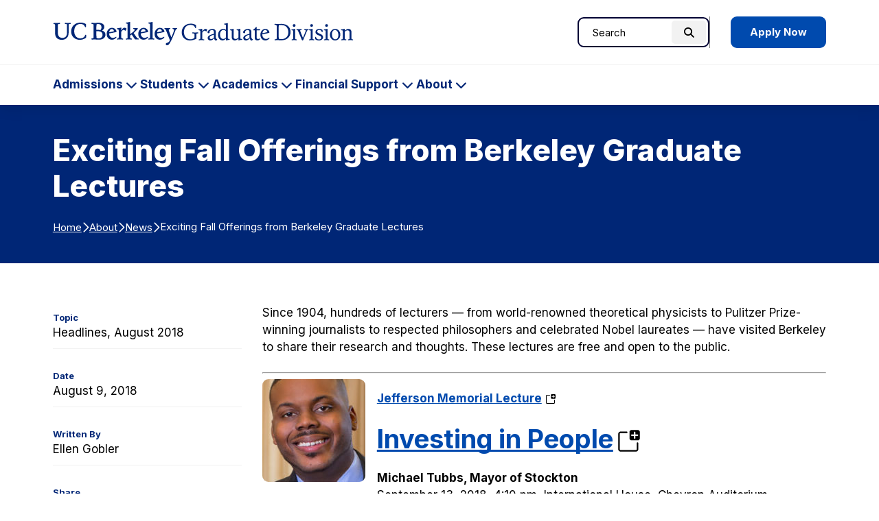

--- FILE ---
content_type: text/html; charset=UTF-8
request_url: https://grad.berkeley.edu/news/headlines/fall-lecture/
body_size: 14009
content:

<!DOCTYPE html>
<html lang="en">

<head>
	

	<meta name="viewport" content="width=device-width, initial-scale=1">
  <title>Exciting Fall Offerings from Berkeley Graduate Lectures - Berkeley Graduate Division</title>
	<link rel="preconnect" href="https://fonts.googleapis.com">
	<link rel="preconnect" href="https://fonts.gstatic.com" crossorigin>
	<meta name="theme-color" media="(prefers-color-scheme: dark)" content="#120458">
	<link rel="icon" href="/favicon.ico" sizes="any">
	<!-- Google Tag Manager -->
<script>(function(w,d,s,l,i){w[l]=w[l]||[];w[l].push({'gtm.start':
new Date().getTime(),event:'gtm.js'});var f=d.getElementsByTagName(s)[0],
j=d.createElement(s),dl=l!='dataLayer'?'&l='+l:'';j.async=true;j.src=
'https://www.googletagmanager.com/gtm.js?id='+i+dl;f.parentNode.insertBefore(j,f);
})(window,document,'script','dataLayer','GTM-TFT6X57');</script>
<!-- End Google Tag Manager -->

	<meta name='robots' content='index, follow, max-image-preview:large, max-snippet:-1, max-video-preview:-1' />
	<style>img:is([sizes="auto" i], [sizes^="auto," i]) { contain-intrinsic-size: 3000px 1500px }</style>
	
	<!-- This site is optimized with the Yoast SEO plugin v26.7 - https://yoast.com/wordpress/plugins/seo/ -->
	<title>Exciting Fall Offerings from Berkeley Graduate Lectures - Berkeley Graduate Division</title>
	<link rel="canonical" href="https://grad.berkeley.edu/news/headlines/fall-lecture/" />
	<meta property="og:locale" content="en_US" />
	<meta property="og:type" content="article" />
	<meta property="og:title" content="Exciting Fall Offerings from Berkeley Graduate Lectures - Berkeley Graduate Division" />
	<meta property="og:description" content="Thought-provoking lectures presented by a diverse line-up of distinguished speakers." />
	<meta property="og:url" content="https://grad.berkeley.edu/news/headlines/fall-lecture/" />
	<meta property="og:site_name" content="Berkeley Graduate Division" />
	<meta property="article:published_time" content="2018-08-09T22:59:45+00:00" />
	<meta property="article:modified_time" content="2021-11-19T00:06:22+00:00" />
	<meta property="og:image" content="https://grad.berkeley.edu/wp-content/uploads/granholm_crop.jpg" />
	<meta property="og:image:width" content="429" />
	<meta property="og:image:height" content="600" />
	<meta property="og:image:type" content="image/jpeg" />
	<meta name="author" content="Ellen Gobler" />
	<meta name="twitter:card" content="summary_large_image" />
	<meta name="twitter:label1" content="Written by" />
	<meta name="twitter:data1" content="Ellen Gobler" />
	<meta name="twitter:label2" content="Est. reading time" />
	<meta name="twitter:data2" content="4 minutes" />
	<script type="application/ld+json" class="yoast-schema-graph">{"@context":"https://schema.org","@graph":[{"@type":"Article","@id":"https://grad.berkeley.edu/news/headlines/fall-lecture/#article","isPartOf":{"@id":"https://grad.berkeley.edu/news/headlines/fall-lecture/"},"author":{"name":"Ellen Gobler","@id":"https://grad.berkeley.edu/#/schema/person/97a20570447e080a8605a1962f5813e2"},"headline":"Exciting Fall Offerings from Berkeley Graduate Lectures","datePublished":"2018-08-09T22:59:45+00:00","dateModified":"2021-11-19T00:06:22+00:00","mainEntityOfPage":{"@id":"https://grad.berkeley.edu/news/headlines/fall-lecture/"},"wordCount":833,"publisher":{"@id":"https://grad.berkeley.edu/#organization"},"image":{"@id":"https://grad.berkeley.edu/news/headlines/fall-lecture/#primaryimage"},"thumbnailUrl":"https://grad.berkeley.edu/wp-content/uploads/granholm_crop.jpg","keywords":["Lectures","Philosophy","Political Science","Science","government","democracy"],"articleSection":["Headlines","August 2018"],"inLanguage":"en-US"},{"@type":"WebPage","@id":"https://grad.berkeley.edu/news/headlines/fall-lecture/","url":"https://grad.berkeley.edu/news/headlines/fall-lecture/","name":"Exciting Fall Offerings from Berkeley Graduate Lectures - Berkeley Graduate Division","isPartOf":{"@id":"https://grad.berkeley.edu/#website"},"primaryImageOfPage":{"@id":"https://grad.berkeley.edu/news/headlines/fall-lecture/#primaryimage"},"image":{"@id":"https://grad.berkeley.edu/news/headlines/fall-lecture/#primaryimage"},"thumbnailUrl":"https://grad.berkeley.edu/wp-content/uploads/granholm_crop.jpg","datePublished":"2018-08-09T22:59:45+00:00","dateModified":"2021-11-19T00:06:22+00:00","breadcrumb":{"@id":"https://grad.berkeley.edu/news/headlines/fall-lecture/#breadcrumb"},"inLanguage":"en-US","potentialAction":[{"@type":"ReadAction","target":["https://grad.berkeley.edu/news/headlines/fall-lecture/"]}]},{"@type":"ImageObject","inLanguage":"en-US","@id":"https://grad.berkeley.edu/news/headlines/fall-lecture/#primaryimage","url":"https://grad.berkeley.edu/wp-content/uploads/granholm_crop.jpg","contentUrl":"https://grad.berkeley.edu/wp-content/uploads/granholm_crop.jpg","width":429,"height":600,"caption":"Jennifer Granholm"},{"@type":"BreadcrumbList","@id":"https://grad.berkeley.edu/news/headlines/fall-lecture/#breadcrumb","itemListElement":[{"@type":"ListItem","position":1,"name":"Home","item":"https://grad.berkeley.edu/"},{"@type":"ListItem","position":2,"name":"About","item":"https://grad.berkeley.edu/about/"},{"@type":"ListItem","position":3,"name":"News","item":"https://grad.berkeley.edu/about/news/"},{"@type":"ListItem","position":4,"name":"Exciting Fall Offerings from Berkeley Graduate Lectures"}]},{"@type":"WebSite","@id":"https://grad.berkeley.edu/#website","url":"https://grad.berkeley.edu/","name":"Berkeley Graduate Division","description":"","publisher":{"@id":"https://grad.berkeley.edu/#organization"},"potentialAction":[{"@type":"SearchAction","target":{"@type":"EntryPoint","urlTemplate":"https://grad.berkeley.edu/?s={search_term_string}"},"query-input":{"@type":"PropertyValueSpecification","valueRequired":true,"valueName":"search_term_string"}}],"inLanguage":"en-US"},{"@type":"Organization","@id":"https://grad.berkeley.edu/#organization","name":"Berkeley Graduate Division","url":"https://grad.berkeley.edu/","logo":{"@type":"ImageObject","inLanguage":"en-US","@id":"https://grad.berkeley.edu/#/schema/logo/image/","url":"https://grad.berkeley.edu/wp-content/uploads/Graduate-Division-Logo.png","contentUrl":"https://grad.berkeley.edu/wp-content/uploads/Graduate-Division-Logo.png","width":1720,"height":284,"caption":"Berkeley Graduate Division"},"image":{"@id":"https://grad.berkeley.edu/#/schema/logo/image/"}},{"@type":"Person","@id":"https://grad.berkeley.edu/#/schema/person/97a20570447e080a8605a1962f5813e2","name":"Ellen Gobler","image":{"@type":"ImageObject","inLanguage":"en-US","@id":"https://grad.berkeley.edu/#/schema/person/image/","url":"https://secure.gravatar.com/avatar/947b0b9aec6d9899ee76abba2d882dee84bb119c60ce6d8521bbdb01b138a1c3?s=96&d=mm&r=g","contentUrl":"https://secure.gravatar.com/avatar/947b0b9aec6d9899ee76abba2d882dee84bb119c60ce6d8521bbdb01b138a1c3?s=96&d=mm&r=g","caption":"Ellen Gobler"},"description":"Ellen Gobler has served as the Senior Public Events Manager of the Graduate Division since Fall 2001."}]}</script>
	<!-- / Yoast SEO plugin. -->


<link rel='stylesheet' id='tribe-events-pro-mini-calendar-block-styles-css' href='https://grad.berkeley.edu/wp-content/plugins/events-calendar-pro/build/css/tribe-events-pro-mini-calendar-block.css?ver=7.7.11' type='text/css' media='all' />
<style id='safe-svg-svg-icon-style-inline-css' type='text/css'>
.safe-svg-cover{text-align:center}.safe-svg-cover .safe-svg-inside{display:inline-block;max-width:100%}.safe-svg-cover svg{fill:currentColor;height:100%;max-height:100%;max-width:100%;width:100%}

</style>
<link rel='stylesheet' id='fontawesome-css' href='https://kit.fontawesome.com/616a9f1642.css?ver=6.8.3' type='text/css' media='all' />
<link rel='stylesheet' id='google-fonts-css' href='https://fonts.googleapis.com/css2?family=Inter%3Awght%40400..800&#038;display=swap&#038;ver=6.8.3' type='text/css' media='all' />
<link rel='stylesheet' id='theme-style-css' href='https://grad.berkeley.edu/wp-content/themes/gallantry/dist/css/gallantry.min.css?ver=1759877940' type='text/css' media='all' />
<link rel='stylesheet' id='single-style-css' href='https://grad.berkeley.edu/wp-content/themes/gallantry/dist/css/single.min.css?ver=1756931552' type='text/css' media='all' />
<link rel='stylesheet' id='searchwp-forms-css' href='https://grad.berkeley.edu/wp-content/plugins/searchwp/assets/css/frontend/search-forms.min.css?ver=4.5.6' type='text/css' media='all' />
<link rel='stylesheet' id='msl-main-css' href='https://grad.berkeley.edu/wp-content/plugins/master-slider/public/assets/css/masterslider.main.css?ver=3.11.0' type='text/css' media='all' />
<link rel='stylesheet' id='msl-custom-css' href='https://grad.berkeley.edu/wp-content/uploads/master-slider/custom.css?ver=6.7' type='text/css' media='all' />
<script type="text/javascript" src="https://grad.berkeley.edu/wp-includes/js/jquery/jquery.min.js?ver=3.7.1" id="jquery-core-js"></script>
<script type="text/javascript" src="https://grad.berkeley.edu/wp-includes/js/jquery/jquery-migrate.min.js?ver=3.4.1" id="jquery-migrate-js"></script>
<link rel="https://api.w.org/" href="https://grad.berkeley.edu/wp-json/" /><link rel="alternate" title="JSON" type="application/json" href="https://grad.berkeley.edu/wp-json/wp/v2/posts/26959" /><link rel="EditURI" type="application/rsd+xml" title="RSD" href="https://grad.berkeley.edu/xmlrpc.php?rsd" />
<link rel='shortlink' href='https://grad.berkeley.edu/?p=26959' />
<link rel="alternate" title="oEmbed (JSON)" type="application/json+oembed" href="https://grad.berkeley.edu/wp-json/oembed/1.0/embed?url=https%3A%2F%2Fgrad.berkeley.edu%2Fnews%2Fheadlines%2Ffall-lecture%2F" />
<link rel="alternate" title="oEmbed (XML)" type="text/xml+oembed" href="https://grad.berkeley.edu/wp-json/oembed/1.0/embed?url=https%3A%2F%2Fgrad.berkeley.edu%2Fnews%2Fheadlines%2Ffall-lecture%2F&#038;format=xml" />
<script>var ms_grabbing_curosr = 'https://grad.berkeley.edu/wp-content/plugins/master-slider/public/assets/css/common/grabbing.cur', ms_grab_curosr = 'https://grad.berkeley.edu/wp-content/plugins/master-slider/public/assets/css/common/grab.cur';</script>
<meta name="generator" content="MasterSlider 3.11.0 - Responsive Touch Image Slider | avt.li/msf" />
<!-- Stream WordPress user activity plugin v4.1.1 -->
<meta name="tec-api-version" content="v1"><meta name="tec-api-origin" content="https://grad.berkeley.edu"><link rel="alternate" href="https://grad.berkeley.edu/wp-json/tribe/events/v1/" />	<style>
	@font-face {
	  font-family: 'lg';
	    src: url('https://grad.berkeley.edu/wp-content/themes/gallantry/dist/webfonts/lg.woff2') format('woff2'),
	        url('https://grad.berkeley.edu/wp-content/themes/gallantry/dist/webfonts/lg.ttf') format('truetype'),
	        url('https://grad.berkeley.edu/wp-content/themes/gallantry/dist/webfonts/lg.woff') format('woff'),
	        url('https://grad.berkeley.edu/wp-content/themes/gallantry/dist/webfonts/lg.svg') format('svg');
	    font-weight: normal;
	    font-style: normal;
	    font-display: block;
	}
	</style>
	
</head>
<body class="wp-singular post-template-default single single-post postid-26959 single-format-standard wp-theme-gallantry _masterslider _ms_version_3.11.0 tribe-no-js">
  
  <!-- Google Tag Manager (noscript) -->
<noscript><iframe src="https://www.googletagmanager.com/ns.html?id=GTM-TFT6X57"
height="0" width="0" style="display:none;visibility:hidden"></iframe></noscript>
<!-- End Google Tag Manager (noscript) -->
	<script>
		window.spriteTime = '2025-09-03T20:32:33+00:00'
	</script>
	<div id="sprites" class="spritemap" style="display:none"></div>
	
	<header class="site-header">
    <a class="skip-link sr-only-focusable" href="#site-main">Skip to Content</a>

		<nav class="site-header__nav">
			<div class="site-header__brand">
				<div class="container">
					<div class="site-header__brand__item item--logo">
									      <a class="logo-link" href="https://grad.berkeley.edu">
			        <img src="https://grad.berkeley.edu/wp-content/themes/gallantry/dist/imgs/logo.svg" class="logo" alt="UC Berkeley Graduate Division home"/>
			      </a>
									    </div>

					<div class="site-header__brand__item item--search" role="search">
			      <div id="header-search-form">
			      	<div class="container">
			        	  <form method="get" id="header-search" class="searchform" action="https://grad.berkeley.edu">
  <label class="screen-reader-text" for="header-search_s">Search for:</label>
  <input class="searchform__field" type="text" value="" placeholder="Search" name="s" id="header-search_s" />
  <button class="searchform__button" type="submit" id="header-search_submit">
    <i aria-hidden="true" class="fa-solid fa-magnifying-glass"></i>
    <span class="searchform__button__text">
      Search
    </span>
  </button>
</form>
			        </div>
			      </div>
									      	<div class="header-cta">
								      <a href="https://grad.berkeley.edu/admissions/" class="button button--blue">
      Apply Now
    </a>
  
			      	</div>
									    </div>

					<div class="site-header__brand__item item--toggler">
			      <button id="main-menu-toggler" class="button--toggler button--not" aria-expanded="false" aria-controls="main-menu">
			      	<span class="hamburger">
				        <span class="hamburger__bar hamburger__bar--1"></span>
				        <span class="hamburger__bar hamburger__bar--2"></span>
				        <span class="hamburger__bar hamburger__bar--3"></span>
				      </span>

			        <span class="text--collapsed screen-reader-text"><span class="screen-reader-text">Expand Main Menu</span></span>
			        <span class="text--expanded screen-reader-text">Collapse Main Menu</span>
			      </button>
			    </div>
		    </div>
		 	</div>

			<div id="main-menu">
				<div class="container">
        	  <form method="get" id="mobile-search" class="searchform" action="https://grad.berkeley.edu">
  <label class="screen-reader-text" for="mobile-search_s">Search for:</label>
  <input class="searchform__field" type="text" value="" placeholder="Search" name="s" id="mobile-search_s" />
  <button class="searchform__button" type="submit" id="mobile-search_submit">
    <i aria-hidden="true" class="fa-solid fa-magnifying-glass"></i>
    <span class="searchform__button__text">
      Search
    </span>
  </button>
</form>

							        <ul class="menu menu--main">
		          		            <li class="menu__item menu__item--has-children menu-item menu-item-type-post_type menu-item-object-page menu-item-has-children">
		              <a class="menu__item__link" href="https://grad.berkeley.edu/admissions/">
				            Admissions
		            	</a>
		            			              				            	<button class="menu-toggler button--toggler button--not" aria-expanded="false" aria-controls="main-menu-40-children" aria-label="Expand Admissions Submenu">
			            		<span class="menu-toggler__text screen-reader-text">Admissions</span>
			            		<i class="icon fa-solid fa-chevron-down" aria-hidden="true"></i>
			            	</button>
		                <ul id="main-menu-40-children" class="menu__item__children" hidden>
		                  		                    <li class="menu__item__child menu-item menu-item-type-post_type menu-item-object-page">
	                        <a class="menu__item__child__link" href="https://grad.berkeley.edu/admissions/our-programs/">Our Programs</a>

						              		                    </li>
		                  		                    <li class="menu__item__child menu-item menu-item-type-post_type menu-item-object-page menu-item-has-children">
	                        <a class="menu__item__child__link" href="https://grad.berkeley.edu/admissions/application-process/">Application Process</a>

						              						              								            	<button class="menu-toggler button--toggler button--not" aria-expanded="false" aria-controls="main-menu-33765-children" aria-label="Expand Application Process Submenu">
							            		<i class="icon fa-solid fa-chevron-down" aria-hidden="true"></i>
							            	</button>
						                <ul id="main-menu-33765-children" class="menu__item__grandchildren" hidden>
						                  						                    <li class="menu__item__grandchild menu-item menu-item-type-post_type menu-item-object-page">
						                        <a class="menu__item__grandchild__link" href="https://grad.berkeley.edu/admissions/application-process/requirements/">Requirements</a>
						                    </li>
						                  						                    <li class="menu__item__grandchild menu-item menu-item-type-post_type menu-item-object-page">
						                        <a class="menu__item__grandchild__link" href="https://grad.berkeley.edu/admissions/application-process/fee-waiver/">Application Fee Waiver</a>
						                    </li>
						                  						                    <li class="menu__item__grandchild menu-item menu-item-type-post_type menu-item-object-page">
						                        <a class="menu__item__grandchild__link" href="https://grad.berkeley.edu/admissions/application-process/faq/">FAQs</a>
						                    </li>
						                  						                    <li class="menu__item__grandchild menu-item menu-item-type-post_type menu-item-object-page">
						                        <a class="menu__item__grandchild__link" href="https://grad.berkeley.edu/admissions/application-process/writing-your-statements/">Writing Your Statements</a>
						                    </li>
						                  						                    <li class="menu__item__grandchild menu-item menu-item-type-post_type menu-item-object-page menu-item-has-children">
						                        <a class="menu__item__grandchild__link" href="https://grad.berkeley.edu/admissions/application-process/cost/">Tuition Costs &amp; Fees</a>
						                    </li>
						                  						                    <li class="menu__item__grandchild menu-item menu-item-type-post_type menu-item-object-page">
						                        <a class="menu__item__grandchild__link" href="https://grad.berkeley.edu/admissions/application-process/accepting-your-offer/">Accepting Your Offer</a>
						                    </li>
						                  						               	</ul>
						              		                    </li>
		                  		                    <li class="menu__item__child menu-item menu-item-type-post_type menu-item-object-page menu-item-has-children">
	                        <a class="menu__item__child__link" href="https://grad.berkeley.edu/admissions/why-berkeley/">Why Berkeley?</a>

						              						              								            	<button class="menu-toggler button--toggler button--not" aria-expanded="false" aria-controls="main-menu-41-children" aria-label="Expand Why Berkeley? Submenu">
							            		<i class="icon fa-solid fa-chevron-down" aria-hidden="true"></i>
							            	</button>
						                <ul id="main-menu-41-children" class="menu__item__grandchildren" hidden>
						                  						                    <li class="menu__item__grandchild menu-item menu-item-type-post_type menu-item-object-page">
						                        <a class="menu__item__grandchild__link" href="https://grad.berkeley.edu/admissions/why-berkeley/inclusive-excellence-summer-research-experience/">Inclusive Excellence Summer Research Experience</a>
						                    </li>
						                  						                    <li class="menu__item__grandchild menu-item menu-item-type-post_type menu-item-object-page">
						                        <a class="menu__item__grandchild__link" href="https://grad.berkeley.edu/admissions/why-berkeley/graduate-diversity-admissions-fair/">Graduate Diversity Admissions Fair</a>
						                    </li>
						                  						                    <li class="menu__item__grandchild menu-item menu-item-type-post_type menu-item-object-page">
						                        <a class="menu__item__grandchild__link" href="https://grad.berkeley.edu/admissions/why-berkeley/phd-admissions-bootcamp/">Ph.D. Admissions Bootcamp</a>
						                    </li>
						                  						                    <li class="menu__item__grandchild menu-item menu-item-type-post_type menu-item-object-page">
						                        <a class="menu__item__grandchild__link" href="https://grad.berkeley.edu/admissions/why-berkeley/prospective-undocumented-graduate-students/">Prospective Undocumented Graduate Students</a>
						                    </li>
						                  						                    <li class="menu__item__grandchild menu-item menu-item-type-post_type menu-item-object-page">
						                        <a class="menu__item__grandchild__link" href="https://grad.berkeley.edu/admissions/why-berkeley/prospective-american-indian-graduate-students/">Prospective American Indian Graduate Students</a>
						                    </li>
						                  						                    <li class="menu__item__grandchild menu-item menu-item-type-post_type menu-item-object-page">
						                        <a class="menu__item__grandchild__link" href="https://grad.berkeley.edu/admissions/why-berkeley/post-baccalaureate-research-education-program/">Post-Baccalaureate Program</a>
						                    </li>
						                  						               	</ul>
						              		                    </li>
		                  		                    <li class="menu__item__child menu-item menu-item-type-post_type menu-item-object-page menu-item-has-children">
	                        <a class="menu__item__child__link" href="https://grad.berkeley.edu/admissions/berkeley-undergrads/">Berkeley Undergrads</a>

						              						              								            	<button class="menu-toggler button--toggler button--not" aria-expanded="false" aria-controls="main-menu-48516-children" aria-label="Expand Berkeley Undergrads Submenu">
							            		<i class="icon fa-solid fa-chevron-down" aria-hidden="true"></i>
							            	</button>
						                <ul id="main-menu-48516-children" class="menu__item__grandchildren" hidden>
						                  						                    <li class="menu__item__grandchild menu-item menu-item-type-post_type menu-item-object-page">
						                        <a class="menu__item__grandchild__link" href="https://grad.berkeley.edu/admissions/berkeley-undergrads/firebaugh-scholars-program/">Firebaugh Scholars Program</a>
						                    </li>
						                  						                    <li class="menu__item__grandchild menu-item menu-item-type-post_type menu-item-object-page">
						                        <a class="menu__item__grandchild__link" href="https://grad.berkeley.edu/admissions/berkeley-undergrads/getting-into-graduate-school/">Getting into Graduate School</a>
						                    </li>
						                  						               	</ul>
						              		                    </li>
		                  		                    <li class="menu__item__child menu-item menu-item-type-post_type menu-item-object-page">
	                        <a class="menu__item__child__link" href="https://grad.berkeley.edu/admissions/connect-with-us/">Connect with Us</a>

						              		                    </li>
		                  		               	</ul>
		              		            </li>
		          		            <li class="menu__item menu__item--has-children menu-item menu-item-type-post_type menu-item-object-page menu-item-has-children">
		              <a class="menu__item__link" href="https://grad.berkeley.edu/students/">
				            Students
		            	</a>
		            			              				            	<button class="menu-toggler button--toggler button--not" aria-expanded="false" aria-controls="main-menu-51465-children" aria-label="Expand Students Submenu">
			            		<span class="menu-toggler__text screen-reader-text">Students</span>
			            		<i class="icon fa-solid fa-chevron-down" aria-hidden="true"></i>
			            	</button>
		                <ul id="main-menu-51465-children" class="menu__item__children" hidden>
		                  		                    <li class="menu__item__child menu-item menu-item-type-post_type menu-item-object-page menu-item-has-children">
	                        <a class="menu__item__child__link" href="https://grad.berkeley.edu/students/new-students/">New Students</a>

						              						              								            	<button class="menu-toggler button--toggler button--not" aria-expanded="false" aria-controls="main-menu-52150-children" aria-label="Expand New Students Submenu">
							            		<i class="icon fa-solid fa-chevron-down" aria-hidden="true"></i>
							            	</button>
						                <ul id="main-menu-52150-children" class="menu__item__grandchildren" hidden>
						                  						                    <li class="menu__item__grandchild menu-item menu-item-type-post_type menu-item-object-page">
						                        <a class="menu__item__grandchild__link" href="https://grad.berkeley.edu/students/new-students/getting-started/">Getting Started</a>
						                    </li>
						                  						                    <li class="menu__item__grandchild menu-item menu-item-type-post_type menu-item-object-page">
						                        <a class="menu__item__grandchild__link" href="https://grad.berkeley.edu/students/new-students/orientation/">Orientation</a>
						                    </li>
						                  						                    <li class="menu__item__grandchild menu-item menu-item-type-post_type menu-item-object-page">
						                        <a class="menu__item__grandchild__link" href="https://grad.berkeley.edu/students/new-students/path-to-professoriate/">Path to the Professoriate</a>
						                    </li>
						                  						               	</ul>
						              		                    </li>
		                  		                    <li class="menu__item__child menu-item menu-item-type-post_type menu-item-object-page menu-item-has-children">
	                        <a class="menu__item__child__link" href="https://grad.berkeley.edu/students/finding-community/">Finding Community</a>

						              						              								            	<button class="menu-toggler button--toggler button--not" aria-expanded="false" aria-controls="main-menu-51561-children" aria-label="Expand Finding Community Submenu">
							            		<i class="icon fa-solid fa-chevron-down" aria-hidden="true"></i>
							            	</button>
						                <ul id="main-menu-51561-children" class="menu__item__grandchildren" hidden>
						                  						                    <li class="menu__item__grandchild menu-item menu-item-type-post_type menu-item-object-page">
						                        <a class="menu__item__grandchild__link" href="https://grad.berkeley.edu/students/finding-community/inclusive-excellence-hub/">Inclusive Excellence Hub</a>
						                    </li>
						                  						                    <li class="menu__item__grandchild menu-item menu-item-type-post_type menu-item-object-page">
						                        <a class="menu__item__grandchild__link" href="https://grad.berkeley.edu/students/finding-community/diversity-and-community-fellows/">Diversity &amp; Community Fellows</a>
						                    </li>
						                  						                    <li class="menu__item__grandchild menu-item menu-item-type-post_type menu-item-object-page">
						                        <a class="menu__item__grandchild__link" href="https://grad.berkeley.edu/students/finding-community/aigp/">American Indian Graduate Program</a>
						                    </li>
						                  						                    <li class="menu__item__grandchild menu-item menu-item-type-post_type menu-item-object-page">
						                        <a class="menu__item__grandchild__link" href="https://grad.berkeley.edu/students/finding-community/undocugrads/">UndocuGrads</a>
						                    </li>
						                  						                    <li class="menu__item__grandchild menu-item menu-item-type-post_type menu-item-object-page">
						                        <a class="menu__item__grandchild__link" href="https://grad.berkeley.edu/students/finding-community/stemfyi/">STEM*FYI</a>
						                    </li>
						                  						               	</ul>
						              		                    </li>
		                  		                    <li class="menu__item__child menu-item menu-item-type-post_type menu-item-object-page">
	                        <a class="menu__item__child__link" href="https://grad.berkeley.edu/students/graduate-writing-center/">Graduate Writing Center</a>

						              		                    </li>
		                  		                    <li class="menu__item__child menu-item menu-item-type-custom menu-item-object-custom">
	                        <a class="menu__item__child__link" href="https://gsi.berkeley.edu/">GSI Teaching and Resource Center</a>

						              		                    </li>
		                  		                    <li class="menu__item__child menu-item menu-item-type-post_type menu-item-object-page menu-item-has-children">
	                        <a class="menu__item__child__link" href="https://grad.berkeley.edu/students/gradpro/">GradPro Career Development</a>

						              						              								            	<button class="menu-toggler button--toggler button--not" aria-expanded="false" aria-controls="main-menu-51481-children" aria-label="Expand GradPro Career Development Submenu">
							            		<i class="icon fa-solid fa-chevron-down" aria-hidden="true"></i>
							            	</button>
						                <ul id="main-menu-51481-children" class="menu__item__grandchildren" hidden>
						                  						                    <li class="menu__item__grandchild menu-item menu-item-type-post_type menu-item-object-page">
						                        <a class="menu__item__grandchild__link" href="https://grad.berkeley.edu/students/gradpro/guide/">Professional Development Guide</a>
						                    </li>
						                  						                    <li class="menu__item__grandchild menu-item menu-item-type-post_type menu-item-object-page">
						                        <a class="menu__item__grandchild__link" href="https://grad.berkeley.edu/students/gradpro/resource-lists/">Professional Development Resource Lists</a>
						                    </li>
						                  						                    <li class="menu__item__grandchild menu-item menu-item-type-post_type menu-item-object-page">
						                        <a class="menu__item__grandchild__link" href="https://grad.berkeley.edu/students/gradpro/check-in-groups/">Check-in Groups</a>
						                    </li>
						                  						                    <li class="menu__item__grandchild menu-item menu-item-type-post_type menu-item-object-page">
						                        <a class="menu__item__grandchild__link" href="https://grad.berkeley.edu/students/gradpro/workshops/">Workshops</a>
						                    </li>
						                  						                    <li class="menu__item__grandchild menu-item menu-item-type-post_type menu-item-object-page">
						                        <a class="menu__item__grandchild__link" href="https://grad.berkeley.edu/students/gradpro/workshops/grad-slam/">Grad Slam</a>
						                    </li>
						                  						                    <li class="menu__item__grandchild menu-item menu-item-type-post_type menu-item-object-page">
						                        <a class="menu__item__grandchild__link" href="https://grad.berkeley.edu/students/gradpro/departments/">GradPro for Departments and Faculty</a>
						                    </li>
						                  						               	</ul>
						              		                    </li>
		                  		                    <li class="menu__item__child menu-item menu-item-type-post_type menu-item-object-page menu-item-has-children">
	                        <a class="menu__item__child__link" href="https://grad.berkeley.edu/students/resource-guide/">Resource Guide</a>

						              						              								            	<button class="menu-toggler button--toggler button--not" aria-expanded="false" aria-controls="main-menu-48473-children" aria-label="Expand Resource Guide Submenu">
							            		<i class="icon fa-solid fa-chevron-down" aria-hidden="true"></i>
							            	</button>
						                <ul id="main-menu-48473-children" class="menu__item__grandchildren" hidden>
						                  						                    <li class="menu__item__grandchild menu-item menu-item-type-post_type menu-item-object-page">
						                        <a class="menu__item__grandchild__link" href="https://grad.berkeley.edu/students/resource-guide/peer-mentorship/">Peer Mentorship</a>
						                    </li>
						                  						                    <li class="menu__item__grandchild menu-item menu-item-type-post_type menu-item-object-page">
						                        <a class="menu__item__grandchild__link" href="https://grad.berkeley.edu/students/resource-guide/graduate-student-mental-health/">Graduate Student Mental Health</a>
						                    </li>
						                  						               	</ul>
						              		                    </li>
		                  		               	</ul>
		              		            </li>
		          		            <li class="menu__item menu__item--has-children menu-item menu-item-type-post_type menu-item-object-page menu-item-has-children">
		              <a class="menu__item__link" href="https://grad.berkeley.edu/academics/">
				            Academics
		            	</a>
		            			              				            	<button class="menu-toggler button--toggler button--not" aria-expanded="false" aria-controls="main-menu-34609-children" aria-label="Expand Academics Submenu">
			            		<span class="menu-toggler__text screen-reader-text">Academics</span>
			            		<i class="icon fa-solid fa-chevron-down" aria-hidden="true"></i>
			            	</button>
		                <ul id="main-menu-34609-children" class="menu__item__children" hidden>
		                  		                    <li class="menu__item__child menu-item menu-item-type-post_type menu-item-object-page menu-item-has-children">
	                        <a class="menu__item__child__link" href="https://grad.berkeley.edu/academics/degree-progress/">Degree Progress</a>

						              						              								            	<button class="menu-toggler button--toggler button--not" aria-expanded="false" aria-controls="main-menu-33891-children" aria-label="Expand Degree Progress Submenu">
							            		<i class="icon fa-solid fa-chevron-down" aria-hidden="true"></i>
							            	</button>
						                <ul id="main-menu-33891-children" class="menu__item__grandchildren" hidden>
						                  						                    <li class="menu__item__grandchild menu-item menu-item-type-post_type menu-item-object-page">
						                        <a class="menu__item__grandchild__link" href="https://grad.berkeley.edu/academics/degree-progress/advising/">Academic Progress Advisors</a>
						                    </li>
						                  						                    <li class="menu__item__grandchild menu-item menu-item-type-post_type menu-item-object-page">
						                        <a class="menu__item__grandchild__link" href="https://grad.berkeley.edu/academics/degree-progress/deadlines/">Deadlines</a>
						                    </li>
						                  						                    <li class="menu__item__grandchild menu-item menu-item-type-post_type menu-item-object-page">
						                        <a class="menu__item__grandchild__link" href="https://grad.berkeley.edu/academics/degree-progress/doctoral/">Doctoral Degree Progress</a>
						                    </li>
						                  						                    <li class="menu__item__grandchild menu-item menu-item-type-post_type menu-item-object-page">
						                        <a class="menu__item__grandchild__link" href="https://grad.berkeley.edu/academics/degree-progress/masters/">Master’s Degree Progress</a>
						                    </li>
						                  						                    <li class="menu__item__grandchild menu-item menu-item-type-post_type menu-item-object-page">
						                        <a class="menu__item__grandchild__link" href="https://grad.berkeley.edu/academics/degree-progress/dissertation/">Dissertation Writing and Filing</a>
						                    </li>
						                  						                    <li class="menu__item__grandchild menu-item menu-item-type-post_type menu-item-object-page">
						                        <a class="menu__item__grandchild__link" href="https://grad.berkeley.edu/academics/degree-progress/thesis/">Thesis Writing and Filing</a>
						                    </li>
						                  						                    <li class="menu__item__grandchild menu-item menu-item-type-post_type menu-item-object-page">
						                        <a class="menu__item__grandchild__link" href="https://grad.berkeley.edu/academics/degree-progress/forms/">Forms &#038; Applications</a>
						                    </li>
						                  						               	</ul>
						              		                    </li>
		                  		                    <li class="menu__item__child menu-item menu-item-type-post_type menu-item-object-page">
	                        <a class="menu__item__child__link" href="https://grad.berkeley.edu/academics/policy/">Guide to Graduate Policy</a>

						              		                    </li>
		                  		                    <li class="menu__item__child menu-item menu-item-type-post_type menu-item-object-page menu-item-has-children">
	                        <a class="menu__item__child__link" href="https://grad.berkeley.edu/academics/graduate-academic-integrity/">Graduate Student Academic Integrity</a>

						              						              								            	<button class="menu-toggler button--toggler button--not" aria-expanded="false" aria-controls="main-menu-39668-children" aria-label="Expand Graduate Student Academic Integrity Submenu">
							            		<i class="icon fa-solid fa-chevron-down" aria-hidden="true"></i>
							            	</button>
						                <ul id="main-menu-39668-children" class="menu__item__grandchildren" hidden>
						                  						                    <li class="menu__item__grandchild menu-item menu-item-type-post_type menu-item-object-page">
						                        <a class="menu__item__grandchild__link" href="https://grad.berkeley.edu/academics/graduate-academic-integrity/procedures-resources/">Procedures &amp; Resources for Grad Students</a>
						                    </li>
						                  						                    <li class="menu__item__grandchild menu-item menu-item-type-post_type menu-item-object-page">
						                        <a class="menu__item__grandchild__link" href="https://grad.berkeley.edu/academics/graduate-academic-integrity/resources-for-faculty-and-staff/">Resources for Faculty and Staff</a>
						                    </li>
						                  						               	</ul>
						              		                    </li>
		                  		                    <li class="menu__item__child menu-item menu-item-type-post_type menu-item-object-page menu-item-has-children">
	                        <a class="menu__item__child__link" href="https://grad.berkeley.edu/academics/program-options/">Program Proposals and Options</a>

						              						              								            	<button class="menu-toggler button--toggler button--not" aria-expanded="false" aria-controls="main-menu-33817-children" aria-label="Expand Program Proposals and Options Submenu">
							            		<i class="icon fa-solid fa-chevron-down" aria-hidden="true"></i>
							            	</button>
						                <ul id="main-menu-33817-children" class="menu__item__grandchildren" hidden>
						                  						                    <li class="menu__item__grandchild menu-item menu-item-type-post_type menu-item-object-page">
						                        <a class="menu__item__grandchild__link" href="https://grad.berkeley.edu/academics/program-options/program-proposals/">Graduate Degree, Certificate, or Designated Emphasis Proposals</a>
						                    </li>
						                  						                    <li class="menu__item__grandchild menu-item menu-item-type-post_type menu-item-object-page">
						                        <a class="menu__item__grandchild__link" href="https://grad.berkeley.edu/academics/program-options/interdisciplinary/">Interdisciplinary Doctoral Programs</a>
						                    </li>
						                  						                    <li class="menu__item__grandchild menu-item menu-item-type-post_type menu-item-object-page">
						                        <a class="menu__item__grandchild__link" href="https://grad.berkeley.edu/academics/program-options/exchange-programs/">Exchange Programs with Other Universities</a>
						                    </li>
						                  						               	</ul>
						              		                    </li>
		                  		                    <li class="menu__item__child menu-item menu-item-type-post_type menu-item-object-page">
	                        <a class="menu__item__child__link" href="https://grad.berkeley.edu/academics/student-accommodations/">Student Accommodations</a>

						              		                    </li>
		                  		               	</ul>
		              		            </li>
		          		            <li class="menu__item menu__item--has-children menu-item menu-item-type-post_type menu-item-object-page menu-item-has-children">
		              <a class="menu__item__link" href="https://grad.berkeley.edu/financial/">
				            Financial Support
		            	</a>
		            			              				            	<button class="menu-toggler button--toggler button--not" aria-expanded="false" aria-controls="main-menu-48-children" aria-label="Expand Financial Support Submenu">
			            		<span class="menu-toggler__text screen-reader-text">Financial Support</span>
			            		<i class="icon fa-solid fa-chevron-down" aria-hidden="true"></i>
			            	</button>
		                <ul id="main-menu-48-children" class="menu__item__children" hidden>
		                  		                    <li class="menu__item__child menu-item menu-item-type-post_type menu-item-object-page menu-item-has-children">
	                        <a class="menu__item__child__link" href="https://grad.berkeley.edu/financial/options-for-financial-support/">Options for Financial Support</a>

						              						              								            	<button class="menu-toggler button--toggler button--not" aria-expanded="false" aria-controls="main-menu-33801-children" aria-label="Expand Options for Financial Support Submenu">
							            		<i class="icon fa-solid fa-chevron-down" aria-hidden="true"></i>
							            	</button>
						                <ul id="main-menu-33801-children" class="menu__item__grandchildren" hidden>
						                  						                    <li class="menu__item__grandchild menu-item menu-item-type-post_type menu-item-object-page">
						                        <a class="menu__item__grandchild__link" href="https://grad.berkeley.edu/financial/options-for-financial-support/fellowships/">Graduate Fellowships, Grants and Awards</a>
						                    </li>
						                  						                    <li class="menu__item__grandchild menu-item menu-item-type-post_type menu-item-object-page">
						                        <a class="menu__item__grandchild__link" href="https://grad.berkeley.edu/financial/options-for-financial-support/fellowships/national-fellowship-databases/">National Fellowship Databases</a>
						                    </li>
						                  						                    <li class="menu__item__grandchild menu-item menu-item-type-post_type menu-item-object-page">
						                        <a class="menu__item__grandchild__link" href="https://grad.berkeley.edu/financial/options-for-financial-support/doctoral-funding-packages/">Doctoral Funding Packages</a>
						                    </li>
						                  						                    <li class="menu__item__grandchild menu-item menu-item-type-post_type menu-item-object-page">
						                        <a class="menu__item__grandchild__link" href="https://grad.berkeley.edu/financial/options-for-financial-support/aid/">Financial Aid</a>
						                    </li>
						                  						                    <li class="menu__item__grandchild menu-item menu-item-type-post_type menu-item-object-page">
						                        <a class="menu__item__grandchild__link" href="https://grad.berkeley.edu/financial/options-for-financial-support/families/">Support for Student Parents &#038; Caregivers</a>
						                    </li>
						                  						                    <li class="menu__item__grandchild menu-item menu-item-type-post_type menu-item-object-page">
						                        <a class="menu__item__grandchild__link" href="https://grad.berkeley.edu/financial/options-for-financial-support/financial-support-faq/">Financial Support FAQ</a>
						                    </li>
						                  						                    <li class="menu__item__grandchild menu-item menu-item-type-post_type menu-item-object-page">
						                        <a class="menu__item__grandchild__link" href="https://grad.berkeley.edu/financial/options-for-financial-support/fellowships-administrators/">Student Funding Advisors</a>
						                    </li>
						                  						               	</ul>
						              		                    </li>
		                  		                    <li class="menu__item__child menu-item menu-item-type-post_type menu-item-object-page menu-item-has-children">
	                        <a class="menu__item__child__link" href="https://grad.berkeley.edu/financial/academic-employment/">Academic Student Employment</a>

						              						              								            	<button class="menu-toggler button--toggler button--not" aria-expanded="false" aria-controls="main-menu-33808-children" aria-label="Expand Academic Student Employment Submenu">
							            		<i class="icon fa-solid fa-chevron-down" aria-hidden="true"></i>
							            	</button>
						                <ul id="main-menu-33808-children" class="menu__item__grandchildren" hidden>
						                  						                    <li class="menu__item__grandchild menu-item menu-item-type-post_type menu-item-object-page">
						                        <a class="menu__item__grandchild__link" href="https://grad.berkeley.edu/financial/academic-employment/fee-remissions/">Fee Remissions</a>
						                    </li>
						                  						                    <li class="menu__item__grandchild menu-item menu-item-type-post_type menu-item-object-page">
						                        <a class="menu__item__grandchild__link" href="https://grad.berkeley.edu/financial/academic-employment/handbook/">Graduate Student Academic Appointments Handbook</a>
						                    </li>
						                  						               	</ul>
						              		                    </li>
		                  		               	</ul>
		              		            </li>
		          		            <li class="menu__item menu__item--has-children menu-item menu-item-type-post_type menu-item-object-page menu-item-has-children">
		              <a class="menu__item__link" href="https://grad.berkeley.edu/about/">
				            About
		            	</a>
		            			              				            	<button class="menu-toggler button--toggler button--not" aria-expanded="false" aria-controls="main-menu-30979-children" aria-label="Expand About Submenu">
			            		<span class="menu-toggler__text screen-reader-text">About</span>
			            		<i class="icon fa-solid fa-chevron-down" aria-hidden="true"></i>
			            	</button>
		                <ul id="main-menu-30979-children" class="menu__item__children" hidden>
		                  		                    <li class="menu__item__child menu-item menu-item-type-custom menu-item-object-custom">
	                        <a class="menu__item__child__link" href="https://grad.berkeley.edu/about/events/">Events</a>

						              		                    </li>
		                  		                    <li class="menu__item__child menu-item menu-item-type-custom menu-item-object-custom">
	                        <a class="menu__item__child__link" href="https://grad.berkeley.edu/about/news/">News</a>

						              		                    </li>
		                  		                    <li class="menu__item__child menu-item menu-item-type-post_type menu-item-object-page">
	                        <a class="menu__item__child__link" href="https://grad.berkeley.edu/about/graduate-diversity/">Office for Graduate Diversity</a>

						              		                    </li>
		                  		                    <li class="menu__item__child menu-item menu-item-type-post_type menu-item-object-page">
	                        <a class="menu__item__child__link" href="https://grad.berkeley.edu/about/contact/">Contact the Graduate Division</a>

						              		                    </li>
		                  		                    <li class="menu__item__child menu-item menu-item-type-post_type menu-item-object-page">
	                        <a class="menu__item__child__link" href="https://grad.berkeley.edu/about/careers/">Careers</a>

						              		                    </li>
		                  		                    <li class="menu__item__child menu-item menu-item-type-post_type menu-item-object-page menu-item-has-children">
	                        <a class="menu__item__child__link" href="https://grad.berkeley.edu/about/giving/">Giving</a>

						              						              								            	<button class="menu-toggler button--toggler button--not" aria-expanded="false" aria-controls="main-menu-33903-children" aria-label="Expand Giving Submenu">
							            		<i class="icon fa-solid fa-chevron-down" aria-hidden="true"></i>
							            	</button>
						                <ul id="main-menu-33903-children" class="menu__item__grandchildren" hidden>
						                  						                    <li class="menu__item__grandchild menu-item menu-item-type-post_type menu-item-object-page">
						                        <a class="menu__item__grandchild__link" href="https://grad.berkeley.edu/about/giving/giving-opportunities/">Giving Opportunities</a>
						                    </li>
						                  						                    <li class="menu__item__grandchild menu-item menu-item-type-post_type menu-item-object-page">
						                        <a class="menu__item__grandchild__link" href="https://grad.berkeley.edu/about/giving/other-funds/">Other Funds</a>
						                    </li>
						                  						                    <li class="menu__item__grandchild menu-item menu-item-type-post_type menu-item-object-page">
						                        <a class="menu__item__grandchild__link" href="https://grad.berkeley.edu/about/giving/donor-profiles/">Donor Profiles</a>
						                    </li>
						                  						                    <li class="menu__item__grandchild menu-item menu-item-type-custom menu-item-object-custom">
						                        <a class="menu__item__grandchild__link" href="https://give.berkeley.edu/fund/FL0207000">Give Now</a>
						                    </li>
						                  						               	</ul>
						              		                    </li>
		                  		                    <li class="menu__item__child menu-item menu-item-type-custom menu-item-object-custom">
	                        <a class="menu__item__child__link" href="https://graddashboard.berkeley.edu/">Grad Dashboard</a>

						              		                    </li>
		                  		               	</ul>
		              		            </li>
		          		        </ul>
		      	      </div>
			</div>
		</nav>
	</header>
	<main id="site-main" class="site-main">
								<div class="page-banner">
				<div class="container">
					
					<h1 class="page-banner__title">Exciting Fall Offerings from Berkeley Graduate Lectures</h1>

											  <ol id="breadcrumbs"></span><li itemscope itemtype="http://data-vocabulary.org/Breadcrumb"><a href="https://grad.berkeley.edu/" itemprop="url">Home</a></li> <i class="icon fa-regular fa-chevron-right" aria-hidden="true"></i> <li itemscope itemtype="http://data-vocabulary.org/Breadcrumb"><a href="https://grad.berkeley.edu/about/" itemprop="url">About</a></li> <i class="icon fa-regular fa-chevron-right" aria-hidden="true"></i> <li itemscope itemtype="http://data-vocabulary.org/Breadcrumb"><a href="https://grad.berkeley.edu/about/news/" itemprop="url">News</a></li> <i class="icon fa-regular fa-chevron-right" aria-hidden="true"></i> <li itemscope itemtype="http://data-vocabulary.org/Breadcrumb"><p class="p--small">Exciting Fall Offerings from Berkeley Graduate Lectures</p></li></span></ol>

									</div>
			</div>
					<div class="container">
			<div class="single-content">
				<div class="single-content__sidebar">
											<div class="single-content__sidebar__section">
							<p class="p--xsmall-bold color--primary-berkeley-blue">Topic</p>
							<p>Headlines, August 2018</p>
						</div>
										<div class="single-content__sidebar__section">
						<p class="p--xsmall-bold color--primary-berkeley-blue">Date</p>
						<p>August 9, 2018</p>
					</div>
											<div class="single-content__sidebar__section">
							<p class="p--xsmall-bold color--primary-berkeley-blue">Written By</p>
							<p>Ellen Gobler</p>
						</div>
										<div class="single-content__sidebar__section">
						<p class="p--xsmall-bold color--primary-berkeley-blue">Share</p>
						<div class="single-content__sidebar__section--share">
							<div>
								<a href="https://twitter.com/intent/tweet?url=https%3A%2F%2Fgrad.berkeley.edu%2Fnews%2Fheadlines%2Ffall-lecture%2F&text=Exciting+Fall+Offerings+from+Berkeley+Graduate+Lectures" target="_blank">
									<i class="fab fa-x-twitter" title="Share on X (Twitter)"></i>
								</a>
							</div>
							<div>
								<a href="https://www.linkedin.com/shareArticle?mini=true&url=https%3A%2F%2Fgrad.berkeley.edu%2Fnews%2Fheadlines%2Ffall-lecture%2F" target="_blank">
									<i class="fab fa-linkedin" title="Share on LinkedIn"></i>
								</a>
							</div>
						</div>
					</div>
				</div>
				<div class="single-content__main">
															
					<p>Since 1904, hundreds of lecturers — from world-renowned theoretical physicists to Pulitzer Prize-winning journalists to respected philosophers and celebrated Nobel laureates — have visited Berkeley to share their research and thoughts. These lectures are free and open to the public.</p>
<hr />
<p><img decoding="async"  data-ccwcag-attachment-id="26969" data-ccwcag-attachment='{"disable_page_edit":false}'  class="alignleft wp-image-26969 size-thumbnail" src="https://grad.berkeley.edu/wp-content/uploads/Tubbs_crop_wp-1-150x150.jpg" alt="Michael Tubbs" width="150" height="150" /></p>
<p><strong><a href="http://gradlectures.berkeley.edu/series/jefferson/" target="_blank" rel="noopener">Jefferson Memorial Lecture</a></strong></p>
<h2><a href="http://gradlectures.berkeley.edu/lecture/investing-in-people/" target="_blank" rel="noopener">Investing in People</a></h2>
<p><b><i>Michael Tubbs, Mayor of Stockton<br />
</i></b><b><i></i></b>September 13, 2018, 4:10 pm, International House, Chevron Auditorium</p>
<p>Michael Tubbs is the youngest mayor in Stockton&#8217;s history as well as the youngest mayor in American history of a city with a population over 100,000. He is also Stockton&#8217;s first African-American mayor to date. Elected mayor in 2016 at age 26, he was endorsed by then-President Barack Obama less than a week before the election. He previously served as a City Councilmember representing the city&#8217;s 6th District. Tubbs&#8217; political mission is to turn Stockton, which declared bankruptcy in 2012, into one of the nation&#8217;s pioneering cities in experimental, cutting-edge, progressive policies.</p>
<hr />
<p><img decoding="async"  data-ccwcag-attachment-id="26966" data-ccwcag-attachment='{"disable_page_edit":false}'  class="alignleft wp-image-26966 size-thumbnail" src="https://grad.berkeley.edu/wp-content/uploads/genie-scott-wp-150x150.jpg" alt="Eugenie Scott" width="150" height="150" /></p>
<p><strong><a href="http://gradlectures.berkeley.edu/series/hitchcock/" target="_blank" rel="noopener">Charles M. &#038; Martha Hitchcock Lectures</a></strong></p>
<h2><a href="http://gradlectures.berkeley.edu/lecture/why-do-people-reject-good-science/" target="_blank" rel="noopener">Why Do People Reject Good Science? </a><a href="http://gradlectures.berkeley.edu/lecture/evolution-and-creationism-as-science-and-myth/" target="_blank" rel="noopener">Evolution and Creationism as Science and Myth</a></h2>
<p><em><strong>Eugenie C. Scott, Founding Executive Director, National Center for Science Education</strong></em><br />
October 3 – 4, 2018, 4:10 pm, International House, Chevron Auditorium</p>
<p>Eugenie C. Scott served as the executive director of the National Center for Science Education, an organization that works to keep publicly (though not scientifically) controversial topics like evolution and climate change in the public schools. Her work has involved a mixture of science, communication, religion, education, law, and community activism.</p>
<hr />
<p><img decoding="async"  data-ccwcag-attachment-id="26967" data-ccwcag-attachment='{"disable_page_edit":false}'  class="alignleft wp-image-26967 size-thumbnail" src="https://grad.berkeley.edu/wp-content/uploads/Raz-crop_WP-150x150.jpg" alt="Joseph Raz" width="150" height="150" /></p>
<p><strong><a href="http://gradlectures.berkeley.edu/series/Howison/" target="_blank" rel="noopener">Howison Lectures in Philosophy </a></strong></p>
<h2><a href="http://gradlectures.berkeley.edu/lecture/identity-and-social-bonds/" target="_blank" rel="noopener">Identity and Social Bonds</a></h2>
<p><b><i>Joseph Raz, Professor, Columbia Law School; Research Professor, King&#8217;s College London<br />
</i></b>October 11, 2018, 4:10 pm, Bancroft Hotel, Great Hall</p>
<p>Joseph Raz is well known for his research in the fields of moral and legal philosophy. He is the Thomas M. Macioce Professor of Law at Columbia Law School, where he has taught since 2002. As of 2011 he has also served as research professor (part-time) at King&#8217;s College, London. Raz has held visiting professorships at a number of institutions, including Yale Law School, the University of Southern California, and the University of California, Berkeley. He has been a Fellow of the British Academy since 1987 and an Honorary Foreign Member of the American Academy of Arts and Sciences since 1992.</p>
<hr />
<p><img loading="lazy" decoding="async"  data-ccwcag-attachment-id="26968" data-ccwcag-attachment='{"disable_page_edit":false}'  class="alignleft wp-image-26968 size-thumbnail" src="https://grad.berkeley.edu/wp-content/uploads/Brown_W-crop-150x150.jpg" alt="Wendy Brown" width="150" height="150" /></p>
<p><strong><a href="http://gradlectures.berkeley.edu/series/moses-lectures/" target="_blank" rel="noopener">Bernard Moses Memorial Lecture</a></strong></p>
<h2><a href="http://gradlectures.berkeley.edu/lecture/neoliberalisms-scorpion-tail/" target="_blank" rel="noopener">Neoliberalism&#8217;s Scorpion Tail: Markets and Morals Where Democracy Once Was</a></h2>
<p><em><strong>Wendy Brown, Class of 1936 First Chair Professor of Political Science, University of California, Berkeley<br />
</strong></em>October 30, 2018, 4:10 pm, Alumni House, Toll Room</p>
<p>Wendy Brown is Professor of Political Science, with affiliations in Rhetoric and the interdisciplinary graduate program in Critical Theory. She is a political theorist who draws from the history of Western political thought, political economy, and Continental thought to illuminate contemporary formations and predicaments of power, freedom, citizenship, and democracy.</p>
<hr />
<p><img loading="lazy" decoding="async"  data-ccwcag-attachment-id="26970" data-ccwcag-attachment='{"disable_page_edit":false}'  class="alignleft wp-image-26970 size-thumbnail" src="https://grad.berkeley.edu/wp-content/uploads/granholm_crop-150x150.jpg" alt="Jennifer Granholm" width="150" height="150" /></p>
<p><strong><a href="http://gradlectures.berkeley.edu/series/weinstock-lectures/" target="_blank" rel="noopener">Barbara Weinstock Lectures on the Morals of Trade</a></strong></p>
<h2><a href="http://gradlectures.berkeley.edu/lecture/shaping-a-21st-century-workforce/" target="_blank" rel="noopener">Shaping a 21st Century Workforce – Is AI Friend or Foe?</a></h2>
<p><em><strong>Jennifer M. Granholm, Former Governor of Michigan<br />
</strong></em>November 9, 2018, 4:10 pm, International House, Chevron Auditorium</p>
<p>As the former 47<sup>th</sup> governor of Michigan Jennifer M. Granholm led the state through a period of unprecedented economic challenge and change. Granholm became the first woman to be elected as governor of Michigan in 2002, and in 2006 she was re-elected with the largest number of votes ever cast for governor in the state. Granholm was Governor of Michigan until 2011. Prior to being elected governor, she served as Michigan Attorney General from 1998 to 2002.</p>
<hr />
<h2>Can&#8217;t Attend but Still Want to Hear a Lecture? <a href="http://gradlectures.berkeley.edu/" target="_blank" rel="noopener">Watch and Listen Online!</a></h2>
<p><strong>The Graduate Council Series video- and audio-recordings are <a href="http://gradlectures.berkeley.edu" target="_blank" rel="noopener">available </a><a title="Graduate Council Series video and audio records" href="http://gradlectures.berkeley.edu/" target="_blank" rel="noopener">online</a></strong>. Lectures are also available for viewing or listening at the Berkeley Language Center, located in B-40 Dwinelle Hall. The Berkeley Graduate Lectures and Tanner Lectures are open to the public and admission is free.</p>
<p><strong>David Cole</strong>, National Legal Director of the ACLU and Hon. George J. Mitchell Professor in Law and Public Policy at Georgetown Law, recently lectured about how the ACLU has been at the forefront of the defense of liberty in the age of Donald Trump.  What does the first year of fighting for liberty tell us about constitutional law and the future of civil liberties and civil rights in the United States?</p>
<p><strong><a href="http://gradlectures.berkeley.edu/lecture/defending-liberty-in-the-age-of-trump/" target="_blank" rel="noopener">&#8220;Defending Liberty in the Age of Trump: Lessons from the Front&#8221;</a></strong></p>
<hr />
<p><strong>Deborah Tannen</strong>, University Professor, Department of Linguistics, at Georgetown University, explored how interacting over social media is changing and challenging relationships, amplifying both the risks and the gifts of voice-to-voice conversations.</p>
<p><strong><a href="http://gradlectures.berkeley.edu/lecture/conversations-on-the-small-screen/" target="_blank" rel="noopener">&#8220;Conversations on the Small Screen: Talking over Social Media&#8221;</a></strong></p>
<hr />
<p><strong>Marilyn Strathern, </strong>Former William Wyse Professor of Social Anthropology at the University of Cambridge and Life Fellow at Girton College Cambridge, shared that sometimes the soul seems a more precise concept than the body. This lecture goes to a place and time where all kinds of beings (including food plants) have souls and where the bodily basis of life is immortalized through cloning. It comments on the way present-day anthropology brings fresh illumination to what we thought we knew.</p>
<p><strong><a href="http://gradlectures.berkeley.edu/lecture/souls-in-other-selves-immortality-of-body/" target="_blank" rel="noopener">&#8220;Souls in Other Selves, and the Immortality of the Body&#8221;</a></strong></p>
<hr />
<p>For more information, and to sign up for lecture announcements, visit <strong><a title="Berkeley Graduate Lectures" href="http://gradlectures.berkeley.edu/" target="_blank" rel="noopener">Berkeley Graduate Lectures</a></strong>. Or join the conversation online at <a title="Berkeley Graduate Lectures Facebook" href="https://www.facebook.com/pages/Berkeley-Graduate-Lectures/227124667381278" target="_blank" rel="noopener">Facebook</a>.</p>

				</div>
			</div>
		</div>
	
		</main>

		<footer class="site-footer">
			<div class="site-footer__main">
				<div class="container">
					<nav aria-label="Footer Menu">
						<ul class="menu menu--footer">
																								<li class="menu__item menu__item--has-children menu-item menu-item-type-custom menu-item-object-custom menu-item-has-children">
										<h2 class="menu__item__title title--plain">Graduate Division</h2>
																					<ul class="menu__item__children">
																									<li class="menu__item__child menu-item menu-item-type-post_type menu-item-object-page">
														<a class="menu__item__child__link" href="https://grad.berkeley.edu/about/contact/">Contact the Graduate Division</a>
													</li>
																									<li class="menu__item__child menu-item menu-item-type-custom menu-item-object-custom">
														<a class="menu__item__child__link" href="https://grad.berkeley.edu/events/">Workshops and Events</a>
													</li>
																									<li class="menu__item__child menu-item menu-item-type-custom menu-item-object-custom">
														<a class="menu__item__child__link" href="https://grad.berkeley.edu/wp-content/uploads/Graduate-Division-Org-Chart-September-2025.pdf">Organizational Chart (PDF)</a>
													</li>
																									<li class="menu__item__child menu-item menu-item-type-post_type menu-item-object-page">
														<a class="menu__item__child__link" href="https://grad.berkeley.edu/land-acknowledgement/">Land Acknowledgement</a>
													</li>
																									<li class="menu__item__child menu-item menu-item-type-post_type menu-item-object-page">
														<a class="menu__item__child__link" href="https://grad.berkeley.edu/feedback/">Website Feedback</a>
													</li>
																							</ul>
																			</li>
																	<li class="menu__item menu__item--has-children menu-item menu-item-type-custom menu-item-object-custom menu-item-has-children">
										<h2 class="menu__item__title title--plain">Our Network</h2>
																					<ul class="menu__item__children">
																									<li class="menu__item__child menu-item menu-item-type-custom menu-item-object-custom">
														<a class="menu__item__child__link" href="https://gsi.berkeley.edu/">GSI Teaching & Resource Center</a>
													</li>
																									<li class="menu__item__child menu-item menu-item-type-custom menu-item-object-custom">
														<a class="menu__item__child__link" href="http://gradlectures.berkeley.edu/">Berkeley Graduate Lectures</a>
													</li>
																									<li class="menu__item__child menu-item menu-item-type-custom menu-item-object-custom">
														<a class="menu__item__child__link" href="http://tannerlectures.berkeley.edu/">Tanner Lectures</a>
													</li>
																									<li class="menu__item__child menu-item menu-item-type-custom menu-item-object-custom">
														<a class="menu__item__child__link" href="http://backupchildcare.berkeley.edu/">Back-Up Child Care</a>
													</li>
																									<li class="menu__item__child menu-item menu-item-type-custom menu-item-object-custom">
														<a class="menu__item__child__link" href="http://mentoringawards.berkeley.edu/">Graduate Mentoring Awards</a>
													</li>
																									<li class="menu__item__child menu-item menu-item-type-custom menu-item-object-custom">
														<a class="menu__item__child__link" href="http://smart.berkeley.edu/">SMART Mentoring</a>
													</li>
																									<li class="menu__item__child menu-item menu-item-type-custom menu-item-object-custom">
														<a class="menu__item__child__link" href="http://graddashboard.berkeley.edu/">Grad Dashboard (for Faculty & Staff)</a>
													</li>
																							</ul>
																			</li>
																	<li class="menu__item menu__item--has-children menu-item menu-item-type-custom menu-item-object-custom menu-item-has-children">
										<h2 class="menu__item__title title--plain">Admissions</h2>
																					<ul class="menu__item__children">
																									<li class="menu__item__child menu-item menu-item-type-custom menu-item-object-custom">
														<a class="menu__item__child__link" href="https://grad.berkeley.edu/admissions/application-process/">Application Process</a>
													</li>
																									<li class="menu__item__child menu-item menu-item-type-post_type menu-item-object-page">
														<a class="menu__item__child__link" href="https://grad.berkeley.edu/admissions/application-process/requirements/">Admissions Requirements</a>
													</li>
																									<li class="menu__item__child menu-item menu-item-type-post_type menu-item-object-page">
														<a class="menu__item__child__link" href="https://grad.berkeley.edu/admissions/application-process/cost/">Tuition Costs &amp; Fees</a>
													</li>
																									<li class="menu__item__child menu-item menu-item-type-post_type menu-item-object-page">
														<a class="menu__item__child__link" href="https://grad.berkeley.edu/admissions/application-process/faq/">Admissions FAQs</a>
													</li>
																									<li class="menu__item__child menu-item menu-item-type-post_type menu-item-object-page">
														<a class="menu__item__child__link" href="https://grad.berkeley.edu/admissions/application-process/accepting-your-offer/">Accepting Your Offer of Admission</a>
													</li>
																							</ul>
																			</li>
															
							<li class="menu__item item--cta">
																	<p class="site-footer__cta">
										      <a href="https://grad.berkeley.edu/about/giving/giving-opportunities/" class="button button--gold">
      Support Graduate Division
    </a>
  
									</p>
								
					        	  <ul class="social-menu__items menu menu--social">
          <li class="menu__item menu-item menu-item-type-custom menu-item-object-custom">
        <a class="menu__item" href="https://x.com/graddivision">
                      <i class="fab fa-x-twitter" aria-hidden="true"></i>
                    <span class="screen-reader-text">
            Graduate Division on X
          </span>
        </a>
      </li>
          <li class="menu__item menu-item menu-item-type-custom menu-item-object-custom">
        <a class="menu__item" href="https://www.linkedin.com/company/40837717/">
                      <i class="fab fa-linkedin" aria-hidden="true"></i>
                    <span class="screen-reader-text">
            Graduate Division on LinkedIn
          </span>
        </a>
      </li>
          <li class="menu__item menu-item menu-item-type-custom menu-item-object-custom">
        <a class="menu__item" href="https://www.instagram.com/ucberkeleygraduate/">
                      <i class="fab fa-instagram" aria-hidden="true"></i>
                    <span class="screen-reader-text">
            Graduate Division on Instagram
          </span>
        </a>
      </li>
      </ul>
							</li>
						</ul>
					</nav>
				</div>
			</div>

			<div class="site-footer__secondary">
				<div class="container">
					<div class="site-footer__secondary__column column--logo">
						<a class="logo-link" href="https://www.berkeley.edu">
							<img src="https://grad.berkeley.edu/wp-content/themes/gallantry/dist/imgs/logo-uc-berkeley.svg" class="logo" alt="UC Berkeley"/>
						</a>
					</div>

											<div class="site-footer__secondary__column">
							<nav aria-label="Berkeley Global Footer">
								<ul class="menu menu--secondary">
																			<li class="menu__item menu-item menu-item-type-post_type menu-item-object-page">
											<a class="menu__item__link" href="https://grad.berkeley.edu/privacy/">Privacy</a>
										</li>
																			<li class="menu__item menu-item menu-item-type-custom menu-item-object-custom">
											<a class="menu__item__link" href="https://ophd.berkeley.edu/policies-and-procedures/nondiscrimination-policy-statement">Nondiscrimination</a>
										</li>
																			<li class="menu__item menu-item menu-item-type-custom menu-item-object-custom">
											<a class="menu__item__link" href="https://dap.berkeley.edu/get-help/report-web-accessibility-issue">Accessibility</a>
										</li>
																	</ul>
							</nav>
						</div>
					
					<div class="site-footer__secondary__column column--copyright">
			        	<p class="copyright-text">
			        		Copyright © 2026 UC Regents; all rights reserved
			        	</p>
					</div>
				</div>
			</div>
		</footer>
		<script type="speculationrules">
{"prefetch":[{"source":"document","where":{"and":[{"href_matches":"\/*"},{"not":{"href_matches":["\/wp-*.php","\/wp-admin\/*","\/wp-content\/uploads\/*","\/wp-content\/*","\/wp-content\/plugins\/*","\/wp-content\/themes\/gallantry\/*","\/*\\?(.+)"]}},{"not":{"selector_matches":"a[rel~=\"nofollow\"]"}},{"not":{"selector_matches":".no-prefetch, .no-prefetch a"}}]},"eagerness":"conservative"}]}
</script>
    <script async src="https://siteimproveanalytics.com/js/siteanalyze_6294756.js"></script>
    		<script>
		( function ( body ) {
			'use strict';
			body.className = body.className.replace( /\btribe-no-js\b/, 'tribe-js' );
		} )( document.body );
		</script>
		<script> /* <![CDATA[ */var tribe_l10n_datatables = {"aria":{"sort_ascending":": activate to sort column ascending","sort_descending":": activate to sort column descending"},"length_menu":"Show _MENU_ entries","empty_table":"No data available in table","info":"Showing _START_ to _END_ of _TOTAL_ entries","info_empty":"Showing 0 to 0 of 0 entries","info_filtered":"(filtered from _MAX_ total entries)","zero_records":"No matching records found","search":"Search:","all_selected_text":"All items on this page were selected. ","select_all_link":"Select all pages","clear_selection":"Clear Selection.","pagination":{"all":"All","next":"Next","previous":"Previous"},"select":{"rows":{"0":"","_":": Selected %d rows","1":": Selected 1 row"}},"datepicker":{"dayNames":["Sunday","Monday","Tuesday","Wednesday","Thursday","Friday","Saturday"],"dayNamesShort":["Sun","Mon","Tue","Wed","Thu","Fri","Sat"],"dayNamesMin":["S","M","T","W","T","F","S"],"monthNames":["January","February","March","April","May","June","July","August","September","October","November","December"],"monthNamesShort":["January","February","March","April","May","June","July","August","September","October","November","December"],"monthNamesMin":["Jan","Feb","Mar","Apr","May","Jun","Jul","Aug","Sep","Oct","Nov","Dec"],"nextText":"Next","prevText":"Prev","currentText":"Today","closeText":"Done","today":"Today","clear":"Clear"}};/* ]]> */ </script><script type="text/javascript" src="https://grad.berkeley.edu/wp-content/plugins/the-events-calendar/common/build/js/user-agent.js?ver=da75d0bdea6dde3898df" id="tec-user-agent-js"></script>
<script type="text/javascript" id="theme-script-js-extra">
/* <![CDATA[ */
var ajax_object = {"lglk":"OTkzM0U3RDQtMUU5MzREMzQtODYwRjNGMDgtMDM0NTkyODQ="};
/* ]]> */
</script>
<script type="text/javascript" src="https://grad.berkeley.edu/wp-content/themes/gallantry/dist/js/gallantry.min.js?ver=1756932275" id="theme-script-js"></script>
<script type="text/javascript" src="https://grad.berkeley.edu/wp-content/plugins/page-links-to/dist/new-tab.js?ver=3.3.7" id="page-links-to-js"></script>
<script type="text/javascript" id="cc-wcag-external-links-js-extra">
/* <![CDATA[ */
var CCWCAGExtLinks = {"internalDomains":["grad.berkeley.edu"],"ignoreSelectors":[".social-menu__items, .logo-link"],"icons":{"external":{"700":"<svg xmlns=\"http:\/\/www.w3.org\/2000\/svg\" viewBox=\"0 0 448 512\"><path d=\"M288 32c-17.7 0-32 14.3-32 32s14.3 32 32 32h50.7L169.4 265.4c-12.5 12.5-12.5 32.8 0 45.3s32.8 12.5 45.3 0L384 141.3V192c0 17.7 14.3 32 32 32s32-14.3 32-32V64c0-17.7-14.3-32-32-32H288zM80 64C35.8 64 0 99.8 0 144V400c0 44.2 35.8 80 80 80H336c44.2 0 80-35.8 80-80V320c0-17.7-14.3-32-32-32s-32 14.3-32 32v80c0 8.8-7.2 16-16 16H80c-8.8 0-16-7.2-16-16V144c0-8.8 7.2-16 16-16h80c17.7 0 32-14.3 32-32s-14.3-32-32-32H80z\"\/><\/svg>","500":"<svg xmlns=\"http:\/\/www.w3.org\/2000\/svg\" viewBox=\"0 0 448 512\"><path d=\"M280 80C266.7 80 256 69.25 256 56C256 42.75 266.7 32 280 32H424C437.3 32 448 42.75 448 56V200C448 213.3 437.3 224 424 224C410.7 224 400 213.3 400 200V113.9L200.1 312.1C191.6 322.3 176.4 322.3 167 312.1C157.7 303.6 157.7 288.4 167 279L366.1 80H280zM0 120C0 89.07 25.07 64 56 64H168C181.3 64 192 74.75 192 88C192 101.3 181.3 112 168 112H56C51.58 112 48 115.6 48 120V424C48 428.4 51.58 432 56 432H360C364.4 432 368 428.4 368 424V312C368 298.7 378.7 288 392 288C405.3 288 416 298.7 416 312V424C416 454.9 390.9 480 360 480H56C25.07 480 0 454.9 0 424V120z\"\/><\/svg>","300":"<svg xmlns=\"http:\/\/www.w3.org\/2000\/svg\" viewBox=\"0 0 448 512\"><path d=\"M272 64C263.2 64 256 56.84 256 48C256 39.16 263.2 32 272 32H432C440.8 32 448 39.16 448 48V208C448 216.8 440.8 224 432 224C423.2 224 416 216.8 416 208V86.63L187.3 315.3C181.1 321.6 170.9 321.6 164.7 315.3C158.4 309.1 158.4 298.9 164.7 292.7L393.4 64H272zM0 112C0 85.49 21.49 64 48 64H176C184.8 64 192 71.16 192 80C192 88.84 184.8 96 176 96H48C39.16 96 32 103.2 32 112V432C32 440.8 39.16 448 48 448H368C376.8 448 384 440.8 384 432V304C384 295.2 391.2 288 400 288C408.8 288 416 295.2 416 304V432C416 458.5 394.5 480 368 480H48C21.49 480 0 458.5 0 432V112z\"\/><\/svg>","100":"<svg xmlns=\"http:\/\/www.w3.org\/2000\/svg\" viewBox=\"0 0 448 512\"><path d=\"M272 40C272 35.58 275.6 32 280 32H440C444.4 32 448 35.58 448 40V208C448 212.4 444.4 216 440 216C435.6 216 432 212.4 432 208V59.31L173.7 317.7C170.5 320.8 165.5 320.8 162.3 317.7C159.2 314.5 159.2 309.5 162.3 306.3L420.7 48H280C275.6 48 272 44.42 272 40V40zM0 136C0 113.9 17.91 96 40 96H160C164.4 96 168 99.58 168 104C168 108.4 164.4 112 160 112H40C26.75 112 16 122.7 16 136V440C16 453.3 26.75 464 40 464H344C357.3 464 368 453.3 368 440V320C368 315.6 371.6 312 376 312C380.4 312 384 315.6 384 320V440C384 462.1 366.1 480 344 480H40C17.91 480 0 462.1 0 440V136z\"\/><\/svg>"},"newTab":{"100":"<svg xmlns=\"http:\/\/www.w3.org\/2000\/svg\" width=\"448\" height=\"512\" fill=\"none\" viewBox=\"0 0 448 512\"><path fill=\"#000\" d=\"M0 112c0-26.51 21.49-48 48-48h128c8.8 0 16 7.16 16 16s-7.2 16-16 16H48c-8.84 0-16 7.2-16 16v320c0 8.8 7.16 16 16 16h320c8.8 0 16-7.2 16-16V304c0-8.8 7.2-16 16-16s16 7.2 16 16v128c0 26.5-21.5 48-48 48H48c-26.51 0-48-21.5-48-48V112Z\"\/><path fill=\"#000\" d=\"M406 32c23.196 0 42 18.804 42 42v131c0 23.196-18.804 42-42 42H275c-23.196 0-42-18.804-42-42V74c0-23.196 18.804-42 42-42h131Zm-65.115 34c-8.837 0-16 7.163-16 16v41.885H283c-8.837 0-16 7.163-16 16 0 8.836 7.163 16 16 16h41.885v41.885c0 8.836 7.163 16 16 16 8.698-.001 15.775-6.942 15.994-15.587l.006-.413v-41.885h41.885l.413-.005c8.645-.219 15.586-7.297 15.587-15.995 0-8.699-6.942-15.776-15.587-15.995l-.413-.005h-41.885V82l-.006-.413C356.66 72.94 349.583 66 340.885 66Z\"\/><\/svg>"}}};
/* ]]> */
</script>
<script type="text/javascript" src="https://grad.berkeley.edu/wp-content/plugins/lc-wcag-assistant/includes/external-links/../../assets/js/external-links.js?ver=1.3.2" id="cc-wcag-external-links-js"></script>
    <style>
            </style>

    <script>
        document.addEventListener("DOMContentLoaded", function(event) {
                    });
    </script>


    
    <style>
            </style>


    <script>
        var accordions_active = null;
        var accordions_tabs_active = null;
    </script>


    



	</body>
</html>


--- FILE ---
content_type: text/css
request_url: https://kit.fontawesome.com/616a9f1642.css?ver=6.8.3
body_size: -83
content:
@import url(https://ka-p.fontawesome.com/releases/v6.7.2/css/pro.min.css?token=616a9f1642);@import url(https://ka-p.fontawesome.com/releases/v6.7.2/css/pro-v4-shims.min.css?token=616a9f1642);@import url(https://ka-p.fontawesome.com/releases/v6.7.2/css/pro-v5-font-face.min.css?token=616a9f1642);@import url(https://ka-p.fontawesome.com/releases/v6.7.2/css/pro-v4-font-face.min.css?token=616a9f1642);

--- FILE ---
content_type: text/css
request_url: https://grad.berkeley.edu/wp-content/themes/gallantry/dist/css/gallantry.min.css?ver=1759877940
body_size: 8777
content:
html{scroll-behavior:smooth}*,:after,:before,html{box-sizing:border-box}a,b,blockquote,body,canvas,caption,code,div,em,embed,fieldset,figure,footer,form,h1,h2,h3,h4,h5,h6,header,html,i,iframe,img,label,li,main,nav,object,ol,p,pre,section,small,span,strike,strong,sub,sup,table,tbody,td,tfoot,th,thead,tr,tt,u,ul,video{margin:0;padding:0;border:0;font-size:100%;font:inherit;vertical-align:baseline;text-rendering:optimizeLegibility;-webkit-font-smoothing:antialiased;-webkit-text-size-adjust:none;-moz-text-size-adjust:none;text-size-adjust:none}footer,header,main,nav,section{display:block}body{line-height:1}ul{list-style:none}blockquote,q{quotes:none}blockquote:after,blockquote:before,q:after,q:before{content:"";content:none}table{border-collapse:collapse;border-spacing:0}input{-webkit-appearance:none;border-radius:0}html{--button-outline-offset-focus-outline-width:0.125rem;--button-outline-offset-focus-offset:0.25rem;--button-border-radius-standard:0.5625rem;--button-padding-y-small:0.375rem;--button-padding-y-medium:0.75rem;--button-padding-x-medium:1.5rem;--button-padding-x-small:1.5rem;--button-padding-y-large:1.5rem;--button-padding-x-large:1.75rem;--copy-font-size-xsmall:0.8125rem;--copy-font-size-small:0.9375rem;--copy-font-size-medium:1.0625rem;--copy-font-size-large:1.125rem;--copy-font-size-xlarge:1.625rem;--copy-font-weight-bold-large:700;--copy-font-weight-bold-medium:700;--copy-font-weight-bold-small:700;--copy-font-weight-bold-xlarge:700;--copy-font-weight-bold-xsmall:700;--copy-font-weight-normal-large:400;--copy-font-weight-normal-medium:400;--copy-font-weight-normal-small:400;--copy-font-weight-normal-xlarge:400;--copy-font-weight-normal-xsmall:400;--copy-line-height-xsmall:1.21875rem;--copy-line-height-small:1.40625rem;--copy-line-height-medium:1.59375rem;--copy-line-height-large:1.6875rem;--copy-line-height-xlarge:2.4375rem;--form-border-radius-input:0.5625rem;--form-border-width-input:0.125rem;--heading-font-size-h6:1rem;--heading-font-size-h5:1.125rem;--heading-font-size-h4:1.25rem;--heading-font-size-h3:1.5rem;--heading-font-size-h2:1.875rem;--heading-font-size-h1:2.25rem;--heading-font-weight-h1:800;--heading-font-weight-h2:700;--heading-font-weight-h3:700;--heading-font-weight-h4:700;--heading-font-weight-h5:600;--heading-font-weight-h6:600;--layout-border-radius-element-xsmall:0.1875rem;--layout-border-radius-element-small:0.3125rem;--layout-border-radius-link:0.3125rem;--layout-border-radius-element-medium:0.5625rem;--layout-border-radius-circle:62.5rem;--layout-border-width-element-xsmall:0.0625rem;--layout-border-width-element-small:0.125rem;--layout-border-width-element-medium:0.1875rem;--layout-border-width-element-large:0.375rem;--layout-column-count-standard:4;--layout-dynamic-space-y-after-h4:0.375rem;--layout-dynamic-space-y-after-h5:0.375rem;--layout-dynamic-space-y-after-h6:0.375rem;--layout-dynamic-space-y-after-h3:0.4375rem;--layout-dynamic-space-x-element:1.25rem;--layout-dynamic-space-x-page:1.25rem;--layout-dynamic-space-y-after-h1:1.25rem;--layout-dynamic-space-y-after-h2:1.25rem;--layout-dynamic-space-y-after-paragraph:1.25rem;--layout-dynamic-space-y-element:1.25rem;--layout-dynamic-space-y-row-medium:1.25rem;--layout-dynamic-space-y-row-small:1.25rem;--layout-dynamic-space-x-full:1.875rem;--layout-dynamic-space-gutter:1.875rem;--layout-dynamic-space-y-full:1.875rem;--layout-dynamic-space-y-row-large:3.125rem;--layout-dynamic-space-x-content:88%;--layout-dynamic-space-x-frame:28.75rem;--layout-fixed-space-xxxsmall:0.1875rem;--layout-fixed-space-xxsmall:0.3125rem;--layout-fixed-space-xsmall:0.625rem;--layout-fixed-space-small:1.25rem;--layout-fixed-space-medium:1.875rem;--layout-fixed-space-large:2.5rem;--layout-fixed-space-xlarge:3.125rem;--layout-fixed-space-xxlarge:3.75rem;--layout-fixed-space-xxxlarge:5.625rem}@media (min-width:1024px){html{--button-outline-offset-focus-outline-width:0.125rem;--button-outline-offset-focus-offset:0.25rem;--button-border-radius-standard:0.5625rem;--button-padding-y-small:0.375rem;--button-padding-y-medium:0.75rem;--button-padding-x-small:1.5rem;--button-padding-y-large:1.5rem;--button-padding-x-medium:1.75rem;--button-padding-x-large:2.25rem;--copy-font-size-xsmall:0.8125rem;--copy-font-size-small:0.9375rem;--copy-font-size-medium:1.0625rem;--copy-font-size-large:1.1875rem;--copy-font-size-xlarge:1.75rem;--copy-font-weight-bold-large:700;--copy-font-weight-bold-medium:700;--copy-font-weight-bold-small:700;--copy-font-weight-bold-xlarge:700;--copy-font-weight-bold-xsmall:700;--copy-font-weight-normal-large:400;--copy-font-weight-normal-medium:400;--copy-font-weight-normal-small:400;--copy-font-weight-normal-xlarge:400;--copy-font-weight-normal-xsmall:400;--copy-line-height-xsmall:1.21875rem;--copy-line-height-small:1.40625rem;--copy-line-height-medium:1.59375rem;--copy-line-height-large:1.78125rem;--copy-line-height-xlarge:2.625rem;--form-border-radius-input:0.5625rem;--form-border-width-input:0.125rem;--heading-font-size-h6:1.0625rem;--heading-font-size-h5:1.125rem;--heading-font-size-h4:1.375rem;--heading-font-size-h3:1.625rem;--heading-font-size-h2:2.375rem;--heading-font-size-h1:2.75rem;--heading-font-weight-h1:800;--heading-font-weight-h2:700;--heading-font-weight-h3:700;--heading-font-weight-h4:700;--heading-font-weight-h5:600;--heading-font-weight-h6:600;--layout-border-radius-element-xsmall:0.1875rem;--layout-border-radius-element-small:0.3125rem;--layout-border-radius-link:0.3125rem;--layout-border-radius-element-medium:0.5625rem;--layout-border-radius-circle:62.5rem;--layout-border-width-element-xsmall:0.0625rem;--layout-border-width-element-small:0.125rem;--layout-border-width-element-medium:0.1875rem;--layout-border-width-element-large:0.375rem;--layout-column-count-standard:8;--layout-dynamic-space-y-after-h4:0.375rem;--layout-dynamic-space-y-after-h5:0.375rem;--layout-dynamic-space-y-after-h6:0.375rem;--layout-dynamic-space-y-after-h3:0.4375rem;--layout-dynamic-space-y-after-h1:1.375rem;--layout-dynamic-space-y-after-h2:1.375rem;--layout-dynamic-space-y-after-paragraph:1.5rem;--layout-dynamic-space-y-row-small:1.5rem;--layout-dynamic-space-x-element:1.875rem;--layout-dynamic-space-gutter:1.875rem;--layout-dynamic-space-y-element:1.875rem;--layout-dynamic-space-y-row-medium:1.875rem;--layout-dynamic-space-x-page:2rem;--layout-dynamic-space-x-full:2.5rem;--layout-dynamic-space-y-full:2.5rem;--layout-dynamic-space-y-row-large:3.75rem;--layout-dynamic-space-x-content:88%;--layout-dynamic-space-x-frame:64rem;--layout-fixed-space-xxxsmall:0.1875rem;--layout-fixed-space-xxsmall:0.3125rem;--layout-fixed-space-xsmall:0.625rem;--layout-fixed-space-small:1.25rem;--layout-fixed-space-medium:1.875rem;--layout-fixed-space-large:2.5rem;--layout-fixed-space-xlarge:3.125rem;--layout-fixed-space-xxlarge:3.75rem;--layout-fixed-space-xxxlarge:5.625rem}}@media (min-width:1440px){html{--button-outline-offset-focus-outline-width:0.125rem;--button-outline-offset-focus-offset:0.25rem;--button-border-radius-standard:0.5625rem;--button-padding-y-small:0.375rem;--button-padding-y-medium:0.75rem;--button-padding-x-small:1.5rem;--button-padding-y-large:1.5rem;--button-padding-x-medium:2rem;--button-padding-x-large:3rem;--copy-font-size-xsmall:0.8125rem;--copy-font-size-small:0.9375rem;--copy-font-size-medium:1.0625rem;--copy-font-size-large:1.25rem;--copy-font-size-xlarge:1.875rem;--copy-font-weight-bold-large:700;--copy-font-weight-bold-medium:700;--copy-font-weight-bold-small:700;--copy-font-weight-bold-xlarge:700;--copy-font-weight-bold-xsmall:700;--copy-font-weight-normal-large:400;--copy-font-weight-normal-medium:400;--copy-font-weight-normal-small:400;--copy-font-weight-normal-xlarge:400;--copy-font-weight-normal-xsmall:400;--copy-line-height-xsmall:1.21875rem;--copy-line-height-small:1.40625rem;--copy-line-height-medium:1.59375rem;--copy-line-height-large:1.875rem;--copy-line-height-xlarge:2.8125rem;--form-border-radius-input:0.5625rem;--form-border-width-input:0.125rem;--heading-font-size-h6:1.125rem;--heading-font-size-h5:1.375rem;--heading-font-size-h4:1.625rem;--heading-font-size-h3:1.875rem;--heading-font-size-h2:2.5rem;--heading-font-size-h1:3rem;--heading-font-weight-h1:800;--heading-font-weight-h2:700;--heading-font-weight-h3:700;--heading-font-weight-h4:700;--heading-font-weight-h5:600;--heading-font-weight-h6:600;--layout-border-radius-element-xsmall:0.1875rem;--layout-border-radius-element-small:0.3125rem;--layout-border-radius-link:0.3125rem;--layout-border-radius-element-medium:0.5625rem;--layout-border-radius-circle:62.5rem;--layout-border-width-element-xsmall:0.0625rem;--layout-border-width-element-small:0.125rem;--layout-border-width-element-medium:0.1875rem;--layout-border-width-element-large:0.375rem;--layout-column-count-standard:12;--layout-dynamic-space-y-after-h5:0.5rem;--layout-dynamic-space-y-after-h6:0.5rem;--layout-dynamic-space-y-after-h4:0.5625rem;--layout-dynamic-space-y-after-h3:0.625rem;--layout-dynamic-space-y-after-h1:1.375rem;--layout-dynamic-space-y-after-h2:1.375rem;--layout-dynamic-space-x-element:1.875rem;--layout-dynamic-space-y-after-paragraph:1.875rem;--layout-dynamic-space-y-element:1.875rem;--layout-dynamic-space-y-row-small:1.875rem;--layout-dynamic-space-gutter:2.5rem;--layout-dynamic-space-y-row-medium:2.5rem;--layout-dynamic-space-x-full:3.75rem;--layout-dynamic-space-y-full:3.75rem;--layout-dynamic-space-y-row-large:5rem;--layout-dynamic-space-x-page:5rem;--layout-dynamic-space-x-content:80rem;--layout-dynamic-space-x-frame:90rem;--layout-fixed-space-xxxsmall:0.1875rem;--layout-fixed-space-xxsmall:0.3125rem;--layout-fixed-space-xsmall:0.625rem;--layout-fixed-space-small:1.25rem;--layout-fixed-space-medium:1.875rem;--layout-fixed-space-large:2.5rem;--layout-fixed-space-xlarge:3.125rem;--layout-fixed-space-xxlarge:3.75rem;--layout-fixed-space-xxxlarge:5.625rem}}@media (min-width:1920px){html{--button-outline-offset-focus-offset:0.1875rem;--button-outline-offset-focus-outline-width:0.25rem;--button-border-radius-standard:0.5625rem;--button-padding-y-small:0.375rem;--button-padding-y-medium:0.75rem;--button-padding-x-small:1.5rem;--button-padding-y-large:1.5rem;--button-padding-x-medium:2.25rem;--button-padding-x-large:4rem;--copy-font-size-xsmall:0.8125rem;--copy-font-size-small:0.9375rem;--copy-font-size-medium:1.0625rem;--copy-font-size-large:1.3125rem;--copy-font-size-xlarge:2rem;--copy-font-weight-bold-large:700;--copy-font-weight-bold-medium:700;--copy-font-weight-bold-small:700;--copy-font-weight-bold-xlarge:700;--copy-font-weight-bold-xsmall:700;--copy-font-weight-normal-large:400;--copy-font-weight-normal-medium:400;--copy-font-weight-normal-small:400;--copy-font-weight-normal-xlarge:400;--copy-font-weight-normal-xsmall:400;--copy-line-height-xsmall:1.21875rem;--copy-line-height-small:1.40625rem;--copy-line-height-medium:1.59375rem;--copy-line-height-large:1.96875rem;--copy-line-height-xlarge:3rem;--form-border-radius-input:0.5625rem;--form-border-width-input:0.125rem;--heading-font-size-h6:1.1875rem;--heading-font-size-h5:1.4375rem;--heading-font-size-h4:1.625rem;--heading-font-size-h3:1.875rem;--heading-font-size-h2:2.625rem;--heading-font-size-h1:3.25rem;--heading-font-weight-h1:800;--heading-font-weight-h2:700;--heading-font-weight-h3:700;--heading-font-weight-h4:700;--heading-font-weight-h5:600;--heading-font-weight-h6:600;--layout-border-radius-element-xsmall:0.1875rem;--layout-border-radius-element-small:0.3125rem;--layout-border-radius-link:0.3125rem;--layout-border-radius-element-medium:0.5625rem;--layout-border-radius-circle:62.5rem;--layout-border-width-element-xsmall:0.0625rem;--layout-border-width-element-small:0.125rem;--layout-border-width-element-medium:0.1875rem;--layout-border-width-element-large:0.375rem;--layout-column-count-standard:12;--layout-dynamic-space-y-after-h5:0.5rem;--layout-dynamic-space-y-after-h6:0.5rem;--layout-dynamic-space-y-after-h4:0.5625rem;--layout-dynamic-space-y-after-h3:0.75rem;--layout-dynamic-space-y-after-h2:1.75rem;--layout-dynamic-space-y-after-h1:1.875rem;--layout-dynamic-space-y-after-paragraph:1.875rem;--layout-dynamic-space-y-row-small:1.875rem;--layout-dynamic-space-x-element:2.5rem;--layout-dynamic-space-y-element:2.5rem;--layout-dynamic-space-y-row-medium:3.125rem;--layout-dynamic-space-gutter:3.75rem;--layout-dynamic-space-x-full:4.375rem;--layout-dynamic-space-y-full:4.375rem;--layout-dynamic-space-y-row-large:5.6rem;--layout-dynamic-space-x-page:20rem;--layout-dynamic-space-x-content:80rem;--layout-dynamic-space-x-frame:120rem;--layout-fixed-space-xxxsmall:0.1875rem;--layout-fixed-space-xxsmall:0.3125rem;--layout-fixed-space-xsmall:0.625rem;--layout-fixed-space-small:1.25rem;--layout-fixed-space-medium:1.875rem;--layout-fixed-space-large:2.5rem;--layout-fixed-space-xlarge:3.125rem;--layout-fixed-space-xxlarge:3.75rem;--layout-fixed-space-xxxlarge:5.625rem}}.button:hover,.link--wrap:focus,.link--wrap:hover,.menu--main .menu-toggler:hover,.menu--main a:hover,.searchform:focus-within,:focus-visible,button:hover,input[type=submit]:hover{outline:2px solid var(--outline-color);outline-offset:var(--outline-offset);transition:var(--transition)}.page-banner #breadcrumbs a{text-decoration:underline;text-decoration-thickness:1px;text-underline-offset:1px}.page-banner #breadcrumbs a:active,.page-banner #breadcrumbs a:focus,.page-banner #breadcrumbs a:focus-visible,.page-banner #breadcrumbs a:hover{text-decoration:underline;text-decoration-thickness:2px;text-underline-offset:2px}body{font-family:Inter,sans-serif;font-size:var(--copy-font-size-medium);font-weight:var(--copy-font-weight-normal-medium);line-height:1.5;color:var(--color-secondary-black)}.title--1,.title--2,.title--3,.title--4,.title--5,.title--6,h1,h2,h3,h4,h5,h6{line-height:1.2;color:var(--color-secondary-blue-dark)}.title--1,h1{font-size:var(--heading-font-size-h1);font-weight:var(--heading-font-weight-h1)}.title--1:not(:last-child),h1:not(:last-child){margin:0 0 var(--layout-dynamic-space-y-after-h1) 0}.title--2,h2{font-size:var(--heading-font-size-h2);font-weight:var(--heading-font-weight-h2)}.title--2:not(:last-child),h2:not(:last-child){margin:0 0 var(--layout-dynamic-space-y-after-h2) 0}.title--3,h3{font-size:var(--heading-font-size-h3);font-weight:var(--heading-font-weight-h3)}.title--3:not(:last-child),h3:not(:last-child){margin:0 0 var(--layout-dynamic-space-y-after-h3) 0}.title--4,h4{font-size:var(--heading-font-size-h4);font-weight:var(--heading-font-weight-h4)}.title--4:not(:last-child),h4:not(:last-child){margin:0 0 var(--layout-dynamic-space-y-after-h4) 0}.title--5,h5{font-size:var(--heading-font-size-h5);font-weight:var(--heading-font-weight-h5)}.title--5:not(:last-child),h5:not(:last-child){margin:0 0 var(--layout-dynamic-space-y-after-h5) 0}.title--6,h6{font-size:var(--heading-font-size-h6);font-weight:var(--heading-font-weight-h6)}.title--6:not(:last-child),h6:not(:last-child){margin:0 0 var(--layout-dynamic-space-y-after-h6) 0}.title--plain{font:inherit}p{margin:0 0 var(--layout-dynamic-space-y-after-paragraph) 0}p:last-child{margin-bottom:0}b,strong{font-weight:var(--copy-font-weight-bold-medium)}em,i:not([class*=fa-]){font-style:italic}a{color:var(--color-secondary-blue-medium);text-decoration:underline;border-radius:var(--layout-border-radius-link);transition:var(--transition)}a:focus,a:hover{color:var(--color-primary-berkeley-blue);text-decoration:none}.link--wrap{display:block;text-decoration:none}.link--wrap,.link--wrap:focus,.link--wrap:hover{color:inherit}.p--medium,.p--medium-bold{font-size:var(--copy-font-size-medium);font-weight:var(--copy-font-weight-normal-medium)}.p--medium-bold,.p--medium b,.p--medium strong{font-weight:var(--copy-font-weight-bold-medium)}.cc-block__intro,.p--large,.p--large-bold{font-size:var(--copy-font-size-large);font-weight:var(--copy-font-weight-normal-large)}.cc-block__intro,.p--large-bold,.p--large b,.p--large strong{font-weight:var(--copy-font-weight-bold-large)}.p--xlarge,.p--xlarge-bold{font-size:var(--copy-font-size-xlarge);font-weight:var(--copy-font-weight-normal-xlarge)}.p--xlarge-bold,.p--xlarge b,.p--xlarge strong{font-weight:var(--copy-font-weight-bold-xlarge)}.p--small,.p--small-bold{font-size:var(--copy-font-size-small);font-weight:var(--copy-font-weight-normal-small)}.p--small-bold,.p--small b,.p--small strong{font-weight:var(--copy-font-weight-bold-small)}.p--xsmall,.p--xsmall-bold{font-size:var(--copy-font-size-xsmall);font-weight:var(--copy-font-weight-normal-xsmall)}.p--xsmall-bold,.p--xsmall b,.p--xsmall strong{font-weight:var(--copy-font-weight-bold-xsmall)}body,html{min-height:calc(100vh - var(--wp-admin--admin-bar--height, 0))}body{display:flex;flex-direction:column}body footer,body header,body main{width:100%}body footer{margin-top:auto}.container{max-width:var(--layout-dynamic-space-x-content);width:100%;margin:0 auto}.cc-block__intro,.cc-block__text,.container--text{width:100%;margin-left:0;margin-right:0;max-width:52.0625rem}body{--color-primary-berkeley-blue:#002676;--color-primary-california-gold:#fdb515;--color-primary-california-heritage-gold:#c09748;--color-secondary-black:#000;--color-secondary-blue-dark:#010133;--color-secondary-blue-light:#9fd1ff;--color-secondary-blue-medium:#004aae;--color-secondary-gold-dark:#fc9313;--color-secondary-gold-light:#ffe88d;--color-secondary-gold-medium:#ffc31b;--color-secondary-gray-light:#f2f2f2;--color-secondary-gray-medium:grey;--color-secondary-green-dark:#00553a;--color-secondary-green-light:#b3e59a;--color-secondary-green-medium:#018943;--color-secondary-purple-dark:#431170;--color-secondary-purple-light:#d9ceff;--color-secondary-purple-medium:#8236c7;--color-secondary-rose-dark:#770747;--color-secondary-rose-light:#ffcfe5;--color-secondary-rose-medium:#e7115e;--color-secondary-white:#fff;--overlay-berkeley-blue:rgba(0,38,118,0.8588235294);--overlay-blue-dark:rgba(1,1,51,0.8980392157);--overlay-purple-dark:rgba(67,17,112,0.8980392157);--overlay-pink-dark:rgba(119,7,71,0.8980392157);--overlay-green-dark:rgba(0,85,58,0.9215686275);--overlay-light:hsla(0,0%,100%,0.7607843137);--shadow-long:0px 4px 20px 0px rgba(12,11,16,0.1);--transition-speed:0.125s;--transition-easing:ease-in-out;--transition:all var(--transition-speed) var(--transition-easing);--outline-color:var(--color-secondary-blue-medium);--outline-offset:2px;background:var(--color-secondary-white)}*{-webkit-text-decoration-skip-ink:none;text-decoration-skip-ink:none}[hidden]{display:none!important}.external-link-icon{fill:currentColor;display:inline-block;vertical-align:middle;margin-left:.3rem}.z-over{z-index:2}.z-top{z-index:1}.z-normal{z-index:0}.z-behind{z-index:-1}.z-under{z-index:-2}.m--auto{margin:auto!important}.color--primary-berkeley-blue{color:#002676}.bg--primary-berkeley-blue{background-color:#002676}.bg--primary-berkeley-blue :focus,.bg--primary-berkeley-blue :focus-visible,.bg--primary-berkeley-blue :hover{--outline-color:var(--color-secondary-white)}.color--primary-california-gold{color:#fdb515}.bg--primary-california-gold{background-color:#fdb515}.color--primary-california-heritage-gold{color:#c09748}.bg--primary-california-heritage-gold{background-color:#c09748}.color--secondary-black{color:#000}.bg--secondary-black{background-color:#000}.bg--secondary-black :focus,.bg--secondary-black :focus-visible,.bg--secondary-black :hover{--outline-color:var(--color-secondary-white)}.color--secondary-blue-dark{color:#010133}.bg--secondary-blue-dark{background-color:#010133}.bg--secondary-blue-dark :focus,.bg--secondary-blue-dark :focus-visible,.bg--secondary-blue-dark :hover{--outline-color:var(--color-secondary-white)}.color--secondary-blue-light{color:#9fd1ff}.bg--secondary-blue-light{background-color:#9fd1ff}.color--secondary-blue-medium{color:#004aae}.bg--secondary-blue-medium{background-color:#004aae}.color--secondary-gold-dark{color:#fc9313}.bg--secondary-gold-dark{background-color:#fc9313}.color--secondary-gold-light{color:#ffe88d}.bg--secondary-gold-light{background-color:#ffe88d}.color--secondary-gold-medium{color:#ffc31b}.bg--secondary-gold-medium{background-color:#ffc31b}.color--secondary-gray-light{color:#f2f2f2}.bg--secondary-gray-light{background-color:#f2f2f2}.color--secondary-gray-medium{color:grey}.bg--secondary-gray-medium{background-color:grey}.color--secondary-green-dark{color:#00553a}.bg--secondary-green-dark{background-color:#00553a}.bg--secondary-green-dark :focus,.bg--secondary-green-dark :focus-visible,.bg--secondary-green-dark :hover{--outline-color:var(--color-secondary-white)}.color--secondary-green-light{color:#b3e59a}.bg--secondary-green-light{background-color:#b3e59a}.color--secondary-green-medium{color:#018943}.bg--secondary-green-medium{background-color:#018943}.color--secondary-purple-dark{color:#431170}.bg--secondary-purple-dark{background-color:#431170}.bg--secondary-purple-dark :focus,.bg--secondary-purple-dark :focus-visible,.bg--secondary-purple-dark :hover{--outline-color:var(--color-secondary-white)}.color--secondary-purple-light{color:#d9ceff}.bg--secondary-purple-light{background-color:#d9ceff}.color--secondary-purple-medium{color:#8236c7}.bg--secondary-purple-medium{background-color:#8236c7}.color--secondary-rose-dark{color:#770747}.bg--secondary-rose-dark{background-color:#770747}.bg--secondary-rose-dark :focus,.bg--secondary-rose-dark :focus-visible,.bg--secondary-rose-dark :hover{--outline-color:var(--color-secondary-white)}.color--secondary-rose-light{color:#ffcfe5}.bg--secondary-rose-light{background-color:#ffcfe5}.color--secondary-rose-medium{color:#e7115e}.bg--secondary-rose-medium{background-color:#e7115e}.color--secondary-white{color:#fff}.bg--secondary-white{background-color:#fff}.overlay--berkeley-blue{background-color:rgba(0,38,118,.8588235294)}.overlay--blue-dark{background-color:rgba(1,1,51,.8980392157)}.overlay--purple-dark{background-color:rgba(67,17,112,.8980392157)}.overlay--pink-dark{background-color:rgba(119,7,71,.8980392157)}.overlay--green-dark{background-color:rgba(0,85,58,.9215686275)}.overlay--light{background-color:hsla(0,0%,100%,.7607843137)}.tar{text-align:right}.tal{text-align:left}.tac{text-align:center}.alignleft{float:left;margin:0 1em 1em 0}.alignright{float:right;margin:0 0 1em 1em}.hidden{display:none!important}.screen-reader-text,.searchform__button__text,.sr-only,.sr-only-focusable{clip:rect(1px,1px,1px,1px);word-wrap:normal!important;border:0;clip-path:inset(50%);height:1px;margin:-1px;overflow:hidden;padding:0;position:absolute;width:1px}.sr-only-focusable:active,.sr-only-focusable:focus{clip:auto!important;clip-path:none;display:block;font-size:1em;height:auto;left:5px;line-height:normal;padding:15px 23px 14px;text-decoration:none;top:5px;width:auto;z-index:100000}ol,ul{margin:0 0 var(--layout-dynamic-space-y-after-paragraph) 1.5em}ol:last-child,ul:last-child{margin-bottom:0}ul{list-style:disc}.list--spaced li{margin-bottom:var(--layout-fixed-space-small)}blockquote{--icon-color:currentColor;--quote-color:currentColor;--cite-color:currentColor;font-size:var(--copy-font-size-xlarge);color:var(--quote-color);border-radius:var(--layout-border-radius-element-medium)}blockquote .icon--quote{width:70px;margin:0 0 var(--layout-dynamic-space-y-row-small)}blockquote .icon--quote path{fill:var(--icon-color)}blockquote cite{font-size:var(--copy-font-size-medium);color:var(--cite-color);font-style:normal}blockquote cite .cite__name,blockquote cite .cite__title{display:block}blockquote cite .cite__name{font-weight:var(--copy-font-weight-bold-medium)}blockquote cite .cite__title{font-size:var(--copy-font-size-small)}blockquote[class*=bg--]{padding:var(--layout-dynamic-space-y-full) var(--layout-dynamic-space-x-full);--cite-color:var(--color-secondary-white)}blockquote.bg--secondary-rose-dark{--icon-color:var(--color-secondary-blue-light);--quote-color:var(--color-secondary-rose-light)}blockquote.bg--secondary-blue-dark{--icon-color:var(--color-primary-california-gold);--quote-color:var(--color-secondary-gold-light)}blockquote.bg--secondary-green-dark{--icon-color:var(--color-secondary-rose-light);--quote-color:var(--color-secondary-green-light)}table{--border-radius:var(--layout-border-radius-element-medium);--border-color:var(--color-secondary-blue-dark);--border:2px solid var(--border-color);width:100%}@media (max-width:calc(1024px - 1px)){table:not(.table-condensed) td,table:not(.table-condensed) th{display:block;width:100%;height:auto;border:none;padding:var(--layout-fixed-space-xsmall) 0}table:not(.table-condensed) td:first-child,table:not(.table-condensed) th:first-child{padding-top:var(--layout-dynamic-space-x-element)}table:not(.table-condensed) td:last-child,table:not(.table-condensed) th:last-child{padding-bottom:var(--layout-dynamic-space-x-element)}table:not(.table-condensed) td+td,table:not(.table-condensed) td+th,table:not(.table-condensed) th+td,table:not(.table-condensed) th+th{padding-top:0}table:not(.table-condensed) thead{display:none}}table tr{border-bottom:1px solid var(--color-secondary-gray-medium)}table .table-cell-label{font-weight:var(--copy-font-weight-bold-medium);margin:0 .5em 0 0}table.loading thead{display:table-header-group}@media (min-width:1024px){table{border-collapse:separate;border-spacing:0}table .table-cell-label{display:none}table thead{display:table-row-group}table tr{display:table-row}table td,table th{display:table-cell;width:auto}table th{text-align:left}table th,table th+th,table th:first-child,table th:last-child{padding:var(--layout-fixed-space-small) var(--layout-dynamic-space-x-element)}table td,table td+td,table td:first-child,table td:last-child{padding:var(--layout-fixed-space-xsmall) var(--layout-dynamic-space-x-element)}table thead th{background:var(--color-secondary-blue-dark);color:var(--color-secondary-white);font-weight:var(--copy-font-weight-bold-small)}table thead tr:first-child th:first-child{border-top-left-radius:var(--border-radius)}table thead tr:first-child th:last-child{border-top-right-radius:var(--border-radius)}table thead+tbody tr:first-child td{border-top-left-radius:0!important;border-top-right-radius:0!important}table tbody:first-child tr:first-child td:first-child,table tbody:first-child tr:first-child td:last-child,table tbody:first-child tr:first-child th:first-child,table tbody:first-child tr:first-child th:last-child{border-top-left-radius:var(--border-radius)}table tbody tr:nth-child(2n){background:var(--color-secondary-gray-light)}table tbody tr td,table tbody tr th{border-bottom:1px solid var(--color-secondary-blue-dark)}table tbody tr td:first-child,table tbody tr th:first-child{border-left:var(--border)}table tbody tr td:last-child,table tbody tr th:last-child{border-right:var(--border)}table tbody tr:last-child td,table tbody tr:last-child th{border-bottom:var(--border)}table tbody tr:last-child td:first-child,table tbody tr:last-child th:first-child{border-bottom-left-radius:var(--border-radius)}table tbody tr:last-child td:last-child,table tbody tr:last-child th:last-child{border-bottom-right-radius:var(--border-radius)}}.wp-caption,figure,iframe{border-radius:var(--layout-border-radius-element-medium)}.wp-caption,figure{overflow:hidden;position:relative}.wp-caption .wp-caption-text,.wp-caption figcaption,figure .wp-caption-text,figure figcaption{padding:var(--layout-fixed-space-small);font-size:var(--copy-font-size-small);background:var(--color-secondary-gray-light);position:relative;z-index:1}.wp-caption img,figure img{display:block}.wp-caption img,figure.has-caption img{border-bottom-left-radius:0;border-bottom-right-radius:0}img{max-width:100%;height:auto;border-radius:var(--layout-border-radius-element-medium)}.iframe--responsive{display:block;width:100%;height:auto}.bg-image-wrap{overflow:hidden}.bg-image-wrap,.bg-image-wrap img{position:absolute;width:100%;height:100%;top:0;left:0}.bg-image-wrap img{-o-object-fit:cover;object-fit:cover;-o-object-position:var(--focal-point-x,50%) var(--focal-point-y,50%);object-position:var(--focal-point-x,50%) var(--focal-point-y,50%);max-width:none}.bg-image-wrap.bg--contain img{-o-object-fit:contain;object-fit:contain}.flag{display:inline-block;border:3px solid var(--color-secondary-gray-medium);border-radius:var(--layout-border-radius-element-medium);padding:var(--layout-fixed-space-xxsmall) var(--layout-fixed-space-xsmall);margin:0 0 var(--layout-fixed-space-xsmall) 0;font-size:var(--copy-font-size-small);background:none}.flag--green{border-color:var(--color-secondary-green-medium);background:var(--color-secondary-green-light)}.flag--red{border-color:var(--color-secondary-rose-medium);background:var(--color-secondary-rose-light)}.cc-block{padding:var(--layout-dynamic-space-y-row-large) 0}.cc-block+.cc-block{padding-top:0}.cc-block__intro,.cc-block__text{margin:0 0 var(--layout-dynamic-space-y-after-paragraph) 0}.cc-block__intro:last-child,.cc-block__text:last-child{margin-bottom:0}.cc-block__intro{color:var(--color-primary-berkeley-blue)}.cc-block--has-text .cc-block__intro{margin:0 0 var(--layout-fixed-space-small)}.cc-block ol ol,.cc-block ol ul,.cc-block ul ol,.cc-block ul ul{margin-top:var(--layout-fixed-space-xsmall)}.cc-block ol li,.cc-block ul li{margin-bottom:var(--layout-fixed-space-xsmall)}.cc-block ol li:last-child,.cc-block ul li:last-child{margin-bottom:0}.columns{--columns-per-row:1;display:grid;grid-template-columns:repeat(var(--layout-column-count-standard),1fr);grid-gap:var(--layout-dynamic-space-gutter)}.columns .column{grid-column:span calc(var(--layout-column-count-standard)/var(--columns-per-row))}@media (min-width:1024px){.columns.columns--2,.columns.columns--3,.columns.columns--4,.columns.columns--6{--columns-per-row:2}}@media (min-width:1440px){.columns.columns--3{--columns-per-row:3}.columns.columns--4{--columns-per-row:4}.columns.columns--6{--columns-per-row:6}}.perfect-pullquote{margin-top:var(--layout-dynamic-space-y-row-large);margin-bottom:var(--layout-dynamic-space-y-row-large);padding:var(--layout-dynamic-space-y-full) var(--layout-dynamic-space-x-full);border-radius:var(--layout-border-radius-element-medium);background:var(--color-secondary-gray-light)}.perfect-pullquote blockquote *{color:var(--color-blue-dark);font-size:var(--copy-font-size-xlarge);font-weight:var(--copy-font-weight-normal-xlarge);line-height:var(--copy-line-height-xlarge)}.perfect-pullquote blockquote b,.perfect-pullquote blockquote strong{font-weight:var(--copy-font-weight-bold-xlarge)}.perfect-pullquote svg{margin-bottom:var(--layout-dynamic-space-y-row-medium)}.button,button,input[type=submit]{--button-color:var(--color-secondary-blue-medium);--button-text-color:var(--color-secondary-white);--outline-color:var(--button-color);display:inline-block;cursor:pointer;background:var(--button-color);border:none;color:var(--button-text-color);padding:var(--button-padding-y-medium) var(--button-padding-x-medium);border-radius:var(--button-border-radius-standard);text-align:center;font:inherit;font-weight:var(--copy-font-weight-bold-medium);text-decoration:none;transition:var(--transition)}.button:focus,.button:hover,button:focus,button:hover,input[type=submit]:focus,input[type=submit]:hover{color:var(--button-text-color)}.button--small{font-weight:var(--copy-font-weight-bold-small);padding:var(--button-padding-y-small) var(--button-padding-x-small)}.button--large{font-weight:var(--copy-font-weight-bold-large);padding:var(--button-padding-y-large) var(--button-padding-x-large)}.button--not,.searchform__button{--button-text-color:inherit;font:inherit;font-weight:inherit;background:none;border:none;padding:0;text-align:inherit}.button--gold{--button-color:var(--color-primary-california-gold);--button-text-color:var(--color-secondary-black)}.button--blue-light{--button-color:var(--color-secondary-blue-light);--button-text-color:var(--color-secondary-blue-dark)}.button--green-light{--button-color:var(--color-secondary-green-light);--button-text-color:var(--color-secondary-blue-dark)}.button--rose-light{--button-color:var(--color-secondary-rose-light);--button-text-color:var(--color-secondary-blue-dark)}.button--purple-light{--button-color:var(--color-secondary-purple-light);--button-text-color:var(--color-secondary-blue-dark)}.button--transparent{--button-color:transparent;--button-text-color:var(--color-secondary-blue-medium);--outline-color:var(--color-secondary-blue-medium)}.button--toggler .icon{margin:0 1rem 0 0}.button--toggler .icon.icon--last{margin:0 0 0 1rem}.button--toggler .icon--expanded,.button--toggler .text--expanded{display:none}.button--toggler[aria-expanded=true] .icon--expanded,.button--toggler[aria-expanded=true] .text--expanded{display:inline-block}.button--toggler[aria-expanded=true] .icon--collapsed,.button--toggler[aria-expanded=true] .text--collapsed{display:none}.cta--arrow{font-weight:var(--copy-font-weight-bold-medium)}.cta--arrow .icon{margin:0 0 0 var(--layout-fixed-space-xsmall)}::-moz-placeholder{color:currentColor;opacity:1}::placeholder{color:currentColor;opacity:1}input,select,textarea{border:2px solid var(--color-secondary-blue-dark);padding:.3em .3em .3em 1.4em;border-radius:var(--form-border-radius-input);font:inherit;color:var(--color-secondary-black)}input[type=checkbox],input[type=radio]{padding:0;width:15px;height:15px;border-radius:2px}input[type=checkbox]:checked,input[type=radio]:checked{background:var(--color-secondary-blue-dark)}input[type=radio]{border-radius:50%}.searchform{position:relative;display:flex;height:44px;justify-content:space-between;align-items:center;align-self:stretch;border-radius:var(--form-border-radius-input);border:var(--form-border-width-input) solid var(--color-blue-dark);background:var(--color-secondary-white)}.searchform__button,.searchform__field{outline:none}.searchform__field{width:12rem;height:44px;color:var(--color-secondary-black);font-family:var(--font-family,Inter);font-size:var(--copy-font-size-small);font-style:normal;font-weight:var(--copy-font-weight-normal-small);line-height:var(--copy-line-height-small);padding:var(--layout-fixed-space-xxsmall) var(--layout-fixed-space-xxsmall) var(--layout-fixed-space-xxsmall) var(--layout-fixed-space-small)}@media (min-width:1440px){.searchform__field{width:17.1875rem}}.searchform__button{position:absolute;top:5px;right:5px;height:calc(100% - 10px);border-radius:calc(var(--button-border-radius-standard) - 3px);min-width:2.75rem;display:flex;justify-content:center;align-items:center;width:50px;padding:var(--layout-fixed-space-xxxsmall);align-self:stretch;border-radius:var(--layout-border-radius-element-small);background:var(--color-secondary-gray-light)}.searchform__button:focus,.searchform__button:hover{--outline-color:transparent;background:var(--color-secondary-blue-dark);color:var(--color-secondary-white)}#main-menu-toggler{display:flex;gap:1.25rem;align-items:center;justify-content:center}#main-menu-toggler .hamburger{position:relative;height:2.75rem;width:2.75rem;padding:.6875rem .5625rem;display:inline-flex;flex-direction:column;justify-content:space-between}#main-menu-toggler .hamburger__bar{display:block;background-color:var(--color-primary-berkeley-blue);height:.1875rem;width:100%;border-radius:.125rem;transition:var(--transition)}#main-menu-toggler[aria-expanded=true] .hamburger__bar{width:calc(100% - 1.125rem)}#main-menu-toggler[aria-expanded=true] .hamburger__bar--1{position:absolute;top:50%;left:50%;transform:translate(-50%,-50%) rotate(45deg)}#main-menu-toggler[aria-expanded=true] .hamburger__bar--2{background-color:transparent}#main-menu-toggler[aria-expanded=true] .hamburger__bar--3{position:absolute;top:50%;left:50%;transform:translate(-50%,-50%) rotate(-45deg)}#mobile-search{margin:var(--layout-fixed-space-small) auto}@media (min-width:1024px){#mobile-search{display:none}}#mobile-search input{width:100%}.site-header{position:relative}.site-header:before{content:"";width:100%;height:100%;position:absolute;box-shadow:var(--shadow-long);z-index:2;pointer-events:none}.site-header .logo-wrap{margin:0}.site-header .logo,.site-header .logo-link{display:block}.site-header .logo{max-width:19.0625rem;width:100%}@media (min-width:1024px){.site-header .logo{max-width:unset;width:auto}}.site-header__nav{background:var(--color-secondary-white);position:relative;z-index:1}.site-header__brand{padding:.625rem 0;border-bottom:1px solid var(--color-secondary-gray-light);font-size:var(--copy-font-size-small)}.site-header__brand .container{display:flex;justify-content:space-between;align-items:center;gap:1rem}.site-header__brand__item.item--search{width:50%;max-width:17.1875rem;display:none}@media (min-width:1024px){.site-header__brand__item.item--search{display:flex;align-items:center;gap:var(--layout-fixed-space-medium);width:-moz-max-content;width:max-content;max-width:50%}}.site-header__brand__item.item--search .header-cta{border-left:var(--layout-border-width-element-xsmall) solid var(--color-secondary-gray-medium);padding-left:var(--layout-fixed-space-medium)}@media (min-width:1024px){.site-header__brand__item.item--toggler{display:none}}@media (min-width:1024px){.site-header__brand{padding:1.5rem 0}}.menu--main{--outline-color:var(--color-secondary-blue-medium);color:var(--color-primary-berkeley-blue);font-weight:var(--copy-font-weight-bold-medium)}.menu--main,.menu--main li,.menu--main ul{list-style:none;margin:0;padding:0}.menu--main a{color:inherit;text-decoration:none;flex:1;border-radius:var(--layout-border-radius-element-medium)}.menu--main a+.menu-toggler{justify-content:center}.menu--main .menu-item-has-children{margin:0;display:flex;align-items:center;justify-content:space-between;gap:.5em}.menu--main .menu-item-has-children .icon{margin:0;pointer-events:none}.menu--main .menu-toggler{display:flex;align-items:center;cursor:pointer;border-radius:var(--layout-border-radius-element-xsmall)}.menu--main .menu-toggler:focus-visible{background:var(--color-secondary-blue-medium);color:var(--color-secondary-white)}@media (max-width:calc(1024px - 1px)){.menu--main .menu-item{display:flex;justify-content:space-between;flex-wrap:wrap}.menu--main .menu-item .menu-toggler,.menu--main .menu-item a{--outline-offset:-4px;--outline-color:currentColor;padding:var(--layout-fixed-space-xsmall) var(--container-padding-x);width:100%}.menu--main .menu-item a+.menu-toggler{padding:var(--layout-fixed-space-xsmall);margin-right:calc(var(--container-padding-x) - var(--layout-fixed-space-xsmall));width:auto}.menu--main .menu-item .menu-toggler{min-width:60px}.menu--main .menu-item .menu-toggler .icon{transform:rotate(-90deg)}.menu--main .menu-item .menu-toggler[aria-expanded=true] .icon{transform:none}.menu--main .menu-item:focus-within{background:var(--color-primary-berkeley-blue)}.menu--main .menu-item:focus-within>.menu-toggler,.menu--main .menu-item:focus-within>a{background:var(--color-primary-berkeley-blue);color:var(--color-secondary-white)}.menu--main .menu-item ul{width:100%;font-weight:var(--copy-font-weight-normal-medium);background:var(--color-secondary-blue-medium)}.menu--main .menu-item ul .menu-item{border-top:1px solid var(--color-secondary-blue-dark)}.menu--main .menu-item ul .menu-item>.menu-toggler,.menu--main .menu-item ul .menu-item>a{background:var(--color-secondary-blue-medium);color:var(--color-secondary-white)}.menu--main .menu-item ul .menu-item>a{padding-left:calc(var(--container-padding-x) + var(--layout-fixed-space-large));background:none}.menu--main .menu-item ul .menu-item:focus-within{background:var(--color-secondary-blue-medium)}.menu--main .menu-item ul .menu-item>.menu-toggler:focus,.menu--main .menu-item ul .menu-item>.menu-toggler:focus-visible{background:var(--color-primary-berkeley-blue);color:var(--color-secondary-white)}.menu--main .menu-item ul ul{background:var(--color-secondary-white)}.menu--main .menu-item ul ul .menu-item{border-top:1px solid var(--color-secondary-gray-light)}.menu--main .menu-item ul ul .menu-item>.menu-toggler,.menu--main .menu-item ul ul .menu-item>a{color:var(--color-secondary-blue-dark)}.menu--main .menu-item ul ul .menu-item>a{padding-left:calc(var(--container-padding-x) + var(--layout-fixed-space-xxlarge))}.menu--main .menu-item ul ul .menu-item:focus-within{background:var(--color-secondary-white)}.menu--main .menu__item{border-top:1px solid var(--color-secondary-gray-light)}.menu--main .menu__item:last-child{border-bottom:1px solid var(--color-secondary-gray-light)}}@media (min-width:1024px){.menu--main{display:flex;gap:2.5rem}.menu--main .menu-item .menu-toggler:hover:not(:focus):not(:focus-visible),.menu--main .menu-item a:hover:not(:focus):not(:focus-visible){outline:none}.menu--main .menu-item a{display:block}.menu--main .menu-item a:focus,.menu--main .menu-item a:hover{color:var(--color-secondary-blue-medium)}.menu--main .menu-item .menu-toggler{min-height:1.5em;min-width:1.5em}.menu--main .menu-item .menu-toggler .icon{transform:none}.menu--main .menu-item .menu-toggler:focus,.menu--main .menu-item .menu-toggler:focus-visible,.menu--main .menu-item .menu-toggler:hover{outline:none}.menu--main .menu__item{position:relative;display:flex;padding:1rem 0}.menu--main .menu__item:before{content:"";height:5px;background:var(--color-secondary-blue-medium);width:100%;bottom:0;left:0;position:absolute;border-radius:9px 9px 0 0;transition:opacity .1s;opacity:0}.menu--main .menu__item:focus-within:before{opacity:1}.menu--main .menu__item:focus-within:before{background:var(--color-primary-berkeley-blue)}.menu--main .menu__item ul{--outline-offset:-4px;transition:var(--transition);opacity:0;pointer-events:none;width:auto;min-width:330px;max-width:360px}.menu--main .menu__item ul.expanded{opacity:1;pointer-events:revert}.menu--main .menu__item__children{top:100%;left:-1rem;padding:1rem 0;font-size:var(--copy-font-size-xsmall);background:var(--color-secondary-white)}.menu--main .menu__item__children,.menu--main .menu__item__children:before{position:absolute;border-radius:var(--layout-border-radius-element-medium);border-top-left-radius:0;border-top-right-radius:0}.menu--main .menu__item__children:before{content:"";top:0;left:0;width:100%;height:100%;box-shadow:var(--shadow-long);pointer-events:none}.menu--main .menu__item__children .menu-item{--y-padding:0.8rem;--x-padding:2.2rem;display:flex;gap:1em;align-items:center;position:relative;border-bottom:1px solid var(--color-secondary-gray-light)}.menu--main .menu__item__children .menu-item a{position:relative;padding:var(--y-padding) var(--x-padding)}.menu--main .menu__item__children .menu-item .menu-toggler{margin-right:var(--layout-fixed-space-small)}.menu--main .menu__item__children .menu-item .menu-toggler .icon{transform:rotate(-90deg)}.menu--main .menu__item__children .menu-item .menu-toggler:focus,.menu--main .menu__item__children .menu-item .menu-toggler:focus-visible{background:var(--color-secondary-blue-medium);color:var(--color-secondary-white)}.menu--main .menu__item__children .menu-item:before{content:"";width:5px;height:calc(100% - var(--y-padding)*2);background:var(--color-secondary-blue-medium);border-radius:var(--layout-border-radius-element-medium);position:absolute;top:var(--y-padding);left:calc(var(--x-padding)/2);transition:opacity .1s;opacity:0}.menu--main .menu__item__children .menu-item:last-child{border-bottom:none}.menu--main .menu__item__children .menu-item:focus-within:before,.menu--main .menu__item__children .menu-item:hover:before{opacity:1}.menu--main .menu__item__grandchildren{position:absolute;left:100%;top:0;background:var(--color-secondary-white);border-radius:var(--layout-border-radius-element-medium);border-top-left-radius:0;box-shadow:var(--shadow-long)}}@media (max-width:calc(1024px - 1px)){#main-menu{position:absolute;width:100%;background:var(--color-secondary-white)}#main-menu>.container{--container-padding-x:calc(50% - var(--layout-dynamic-space-x-content)/2);max-width:100%;padding-left:var(--container-padding-x);padding-right:var(--container-padding-x)}}.page-banner{background:var(--color-primary-berkeley-blue);color:var(--color-secondary-white);padding:var(--layout-dynamic-space-y-full) 0}.page-banner__title{color:currentColor}.page-banner__title:last-child{margin:0}.page-banner a{--outline-color:currentColor;color:inherit;text-decoration:none}.page-banner a:focus,.page-banner a:hover{color:inherit}.page-banner a:hover{text-decoration:underline}.page-banner .breadcrumbs{font-weight:var(--copy-font-weight-bold-medium)}.page-banner .breadcrumbs .icon{font-size:.9em;margin:0 .5em}.page-banner #breadcrumbs{margin:0;padding:0;display:flex;flex-flow:row wrap;gap:var(--layout-fixed-space-small);align-items:center}.page-banner #breadcrumbs li{list-style-type:none}.page-banner #breadcrumbs a,.page-banner #breadcrumbs span{font-size:var(--copy-font-size-small);font-weight:var(--copy-font-weight-normal-small);line-height:var(--copy-line-height-small);display:inline-block}.menu--social{list-style:none;flex-wrap:wrap;grid-column-gap:.25rem;grid-row-gap:.5em;justify-content:space-between;font-size:1.5rem}.menu--social,.menu--social a{display:flex;align-items:center}.menu--social a{min-width:2.75rem;min-height:2.75rem;justify-content:center}.preview{display:block;width:100%}.preview .preview__title{font-size:var(--copy-font-size-large);font-weight:var(--copy-font-weight-bold-medium)}.pagination__pages{display:flex;align-items:center;justify-content:center;list-style:none;margin:var(--layout-dynamic-space-y-row-small) 0 0 0;padding:0;gap:1.5rem}.pagination__pages li{margin:0;padding:0}.pagination .page-number{border:2px solid var(--color-secondary-gray-light);border-radius:var(--layout-border-radius-element-medium);color:var(--color-secondary-black);display:inline-grid;align-items:center;justify-content:center;padding:var(--layout-fixed-space-xsmall);text-decoration:none;font-size:var(--copy-font-size-small);width:44px;height:44px}.pagination .page-number.current,.pagination .page-number:hover{border-color:var(--color-secondary-blue-medium);background:var(--color-secondary-blue-medium);color:var(--color-secondary-white)}.pagination .pagination__next__link,.pagination .pagination__prev__link{font-weight:var(--copy-font-weight-bold-medium);text-decoration:none}.pagination .pagination__next__link:hover,.pagination .pagination__prev__link:hover{text-decoration:underline}.site-main{position:relative;z-index:0}.site-main__content{padding:var(--layout-dynamic-space-y-row-large) 0}.site-main__search{position:relative;padding:var(--layout-dynamic-space-y-element) var(--layout-dynamic-space-x-element);border-top-left-radius:var(--layout-border-radius-element-medium);border-top-right-radius:var(--layout-border-radius-element-medium);background:var(--color-secondary-gray-light)}@media (min-width:1024px){.site-main__search .searchform{height:80px}}.site-main__search .searchform__field{height:100%;width:100%}@media (min-width:1024px){.site-main__search .searchform__field{font-size:var(--copy-font-size-large);font-weight:var(--copy-font-weight-bold-large);line-height:var(--copy-line-height-large)}}@media (min-width:1024px){.site-main__search .searchform__button{width:100px}}.site-main__search:after{content:"";position:absolute;top:100%;left:var(--layout-dynamic-space-x-element);right:var(--layout-dynamic-space-x-element);height:1px;background-color:var(--color-secondary-gray-medium)}.site-main__previews{background:var(--color-secondary-gray-light);padding:var(--layout-dynamic-space-y-element) var(--layout-dynamic-space-x-element);border-bottom-left-radius:var(--layout-border-radius-element-medium);border-bottom-right-radius:var(--layout-border-radius-element-medium);display:flex;flex-direction:column;gap:var(--layout-fixed-space-xlarge);border-radius:var(--layout-border-radius-element-medium)}.site-main__previews .post-preview{margin:0}.site-footer{font-size:var(--copy-font-size-small)}.site-footer .logo-link{display:block}.site-footer ul{list-style:none;margin:0;padding:0}.site-footer a:not(.button){color:currentColor;text-decoration:none}.site-footer a:not(.button):focus,.site-footer a:not(.button):hover{color:currentColor;text-decoration:underline}.site-footer__main{--outline-color:currentColor;padding:var(--layout-dynamic-space-y-full) 0;background:var(--color-primary-berkeley-blue);color:var(--color-secondary-white)}.site-footer__main .menu--footer{display:flex;flex-direction:column;gap:var(--layout-dynamic-space-gutter)}.site-footer__main .menu--footer>li{margin:0 0 var(--layout-fixed-space-xsmall);flex:0 0 100%}.site-footer__main .menu--footer>li:last-child{margin:0}.site-footer__main .menu--footer .menu__item__title{font-size:var(--copy-font-size-large);font-weight:var(--copy-font-weight-bold-large);color:var(--color-primary-california-gold);margin:0 0 var(--layout-dynamic-space-y-after-h3)}.site-footer__main .menu--footer .menu__item__children li:not(:last-child){margin-bottom:var(--layout-fixed-space-xsmall)}.site-footer__main .site-footer__cta{margin:0 0 var(--layout-fixed-space-large)}.site-footer__main .site-footer__cta:last-child{margin:0}.site-footer__main .site-footer__cta .button{display:block;width:100%}@media (min-width:768px){.site-footer__main .menu--footer{--columns:1;display:block;-moz-column-count:2;column-count:2;-moz-column-gap:var(--layout-dynamic-space-gutter);column-gap:var(--layout-dynamic-space-gutter)}.site-footer__main .menu--footer>li{flex:0 0 calc((100% - var(--layout-dynamic-space-gutter)*(var(--columns) - 1))/var(--columns));margin-bottom:var(--layout-dynamic-space-gutter)}}@media (min-width:1024px){.site-footer__main .menu--footer{--columns:3;display:flex;flex-direction:row;flex-wrap:wrap;-moz-column-count:1;column-count:1}.site-footer__main .menu--footer>li{margin-bottom:0}.site-footer__main .menu--footer .item--cta{width:100%;flex:0 0 100%}}@media (min-width:1440px){.site-footer__main .button{display:block;width:100%}.site-footer__main .menu--footer{--columns:4;flex-wrap:nowrap}.site-footer__main .menu--footer .item--cta{width:auto;flex:0 0 calc((100% - var(--layout-dynamic-space-gutter)*(var(--columns) - 1))/var(--columns))}.site-footer__main .menu--social{gap:0;justify-content:space-evenly}}.site-footer__secondary{--outline-color:currentColor;padding:var(--layout-fixed-space-small) 0;background:var(--color-secondary-blue-dark);color:var(--color-secondary-white)}.site-footer__secondary .logo{display:block;max-height:2rem}.site-footer__secondary .container{display:flex;flex-flow:row wrap;gap:var(--layout-fixed-space-small);justify-content:space-between;align-items:center}.site-footer__secondary .menu--secondary{display:flex;align-items:center;gap:2em}.site-footer__secondary .menu--secondary li{position:relative}.site-footer__secondary .menu--secondary li:after{content:"";height:100%;width:1px;background:currentColor;position:absolute;right:-1em;top:0}.site-footer__secondary .menu--secondary li:last-child:after{display:none}.post-preview{margin-top:var(--layout-dynamic-space-y-row-large)}.post-preview:first-child{margin-top:0}.post-preview__wrapper{display:grid;grid-template-columns:100%;gap:30px var(--layout-fixed-space-medium)}@media (min-width:1024px){.post-preview__wrapper:has(.post-preview__thumbnail){grid-template-columns:240px auto}}.post-preview__thumbnail{width:240px;height:180px;position:relative;background:var(--color-secondary-white);border-radius:var(--layout-border-radius-element-small);overflow:hidden}.post-preview__thumbnail figure,.post-preview__thumbnail img{position:absolute;top:0;left:0;height:100%;width:100%;-o-object-fit:cover;object-fit:cover}.post-preview__thumbnail.has-placeholder{display:flex;justify-content:center;align-items:center;color:var(--color-secondary-gray-medium);font-size:3rem}.post-preview__content--date p{margin-bottom:var(--layout-fixed-space-xxsmall)}.post-preview__content--title{margin-bottom:var(--layout-dynamic-space-y-after-h3)}.post-preview__content--title a{display:inline-block}.post-preview__content--title h1{margin-bottom:0}.post-preview-stacked__thumbnail{min-height:217px;aspect-ratio:386/217;position:relative;margin-bottom:var(--layout-fixed-space-small)}.post-preview-stacked__thumbnail figure,.post-preview-stacked__thumbnail img{position:absolute;top:0;left:0;height:100%;width:100%;-o-object-fit:cover;object-fit:cover;border-radius:var(--layout-border-radius-element-small)}.post-preview-stacked__content--date{margin-top:var(--layout-fixed-space-xxsmall)}.post-preview-featured__wrapper{min-height:500px;position:relative;padding:var(--layout-dynamic-space-y-element) var(--layout-dynamic-space-x-element);display:flex;align-items:flex-end}.post-preview-featured__thumbnail{position:absolute;top:0;left:0;height:100%;width:100%;border-radius:var(--layout-border-radius-element-small);z-index:1}.post-preview-featured__thumbnail figure,.post-preview-featured__thumbnail img{position:absolute;top:0;left:0;height:100%;width:100%;-o-object-fit:cover;object-fit:cover;border-radius:var(--layout-border-radius-element-small)}.post-preview-featured__content{position:relative;z-index:2;width:100%;max-width:610px;padding:var(--layout-dynamic-space-y-element) var(--layout-dynamic-space-x-element);border-radius:var(--layout-border-radius-element-medium);background:var(--color-secondary-white);box-shadow:0 4px 20px 0 rgba(12,11,16,.1)}.post-preview-featured__content--title{margin-bottom:var(--layout-fixed-space-xxsmall)}.post-preview-featured__content--date{margin-bottom:var(--layout-fixed-space-xsmall)}.post-preview-event{margin-bottom:var(--layout-dynamic-space-y-row-small)}.post-preview-event:last-child{margin-bottom:0}.post-preview-event__wrapper{display:grid;align-items:center;gap:30px var(--layout-fixed-space-medium);grid-template-columns:100%;border-radius:var(--Standard-Radius,5px);border:var(--layout-border-width-element-xsmall) solid var(--color-secondary-gray-light);background:var(--color-secondary-gray-light);padding:var(--layout-fixed-space-small) var(--layout-dynamic-space-y-full)}@media (min-width:1024px){.post-preview-event__wrapper{grid-template-columns:80px auto;gap:60px var(--layout-dynamic-space-gutter)}}.post-preview-event__calendar{border:var(--layout-border-width-element-xsmall) solid var(--color-secondary-blue-dark);border-radius:var(--button-border-radius-standard);background-color:var(--color-secondary-white);overflow:hidden;height:-moz-min-content;height:min-content;width:80px}.post-preview-event__calendar span{display:inline-block}.post-preview-event__calendar>div{display:flex;align-items:center;justify-content:center}.post-preview-event__calendar--top{background-color:var(--color-secondary-blue-dark);height:30px}.post-preview-event__calendar--top span{color:var(--color-primary-california-gold)}.post-preview-event__calendar--body{padding-top:var(--layout-fixed-space-xxsmall)}.post-preview-event__calendar--body span{color:var(--color-primary-berkeley-blue)}.post-preview-event__calendar--bottom{padding-bottom:var(--layout-fixed-space-xxsmall)}.post-preview-event__calendar--bottom span{margin-top:-5px}.post-preview-event__content--details{display:flex;flex-flow:row wrap;gap:var(--layout-fixed-space-xsmall);align-items:center;margin-top:var(--layout-fixed-space-xsmall)}.post-preview-event__content--details p{display:flex;flex-flow:row nowrap;align-items:center;gap:20px var(--layout-fixed-space-xsmall);margin:0;border-left:var(--layout-border-width-element-xsmall) solid var(--color-secondary-gray-medium);padding-left:var(--layout-fixed-space-xsmall)}.post-preview-event__content--details p:first-child{border-left:none;padding-left:0}.post-preview-event__content--details p i,.post-preview-event__content--details p svg{height:18px;width:18px;font-size:18px;line-height:1;color:var(--color-primary-berkeley-blue);display:inline-grid;align-items:center;justify-content:center}.post-preview-event__content--details .tag{padding:var(--layout-fixed-space-xxxsmall) var(--layout-fixed-space-xsmall);display:inline-block;border-radius:var(--layout-border-radius-element-small)}